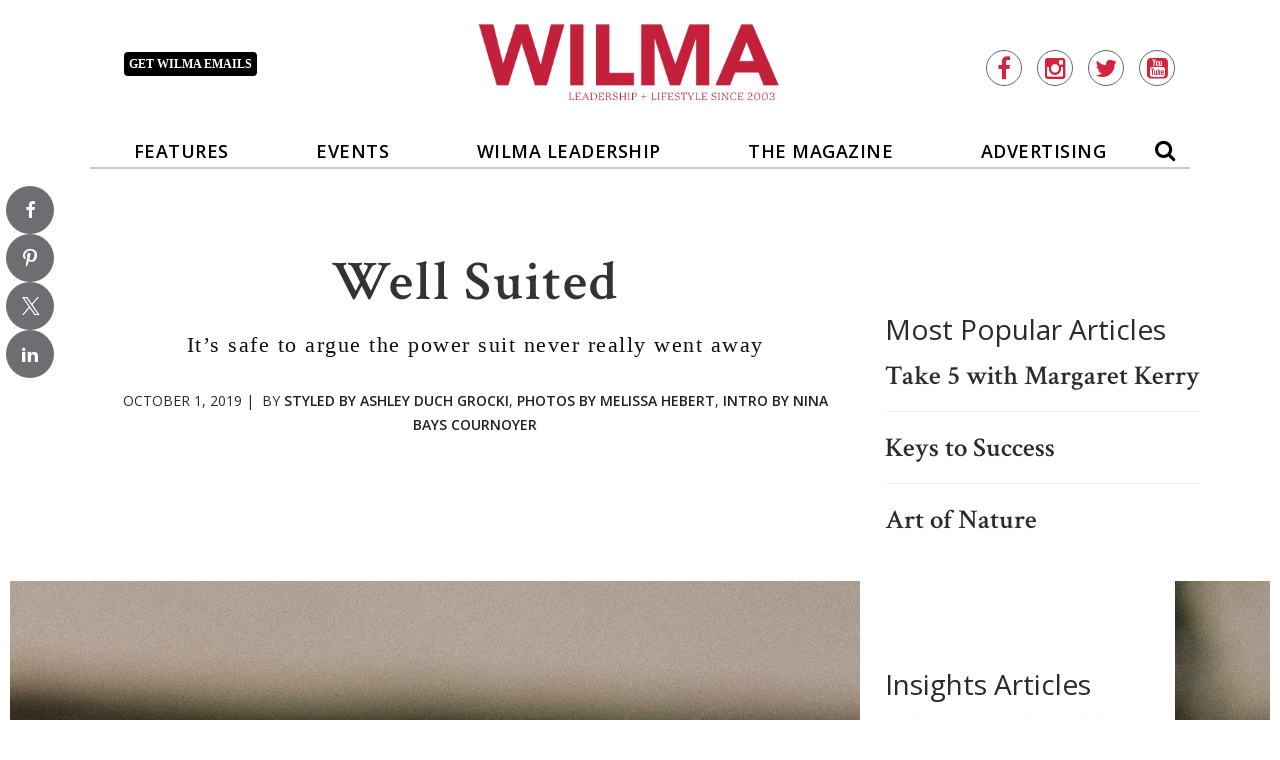

--- FILE ---
content_type: text/html; charset=UTF-8
request_url: https://www.wilmamag.com/well-suited/
body_size: 31853
content:
<!doctype html>

<!--[if lt IE 7]><html lang="en-US" class="no-js lt-ie9 lt-ie8 lt-ie7"><![endif]-->
<!--[if (IE 7)&!(IEMobile)]><html lang="en-US" class="no-js lt-ie9 lt-ie8"><![endif]-->
<!--[if (IE 8)&!(IEMobile)]><html lang="en-US" class="no-js lt-ie9"><![endif]-->
<!--[if gt IE 8]><!--> <html lang="en-US" class="no-js"><!--<![endif]-->

	<head>
		<meta charset="utf-8">

				<meta http-equiv="X-UA-Compatible" content="IE=edge">

		<title>Well Suited - WILMA magazine</title>

				<meta name="HandheldFriendly" content="True">
		<meta name="MobileOptimized" content="320">
		<meta name="viewport" content="width=device-width, initial-scale=1"/>

				<link rel="icon" href="https://wpcdn.us-east-1.vip.tn-cloud.net/www.wilmamag.com/content/uploads/2019/05/wilma-favicon.png">
		<link rel="apple-touch-icon" href="">
		<!--[if IE]>
			<link rel="shortcut icon" href="https://wpcdn.us-east-1.vip.tn-cloud.net/www.wilmamag.com/content/uploads/2019/05/wilma-favicon.png/favicon.ico">
		<![endif]-->

		<meta name="msapplication-TileColor" content="#f01d4f">
		<meta name="msapplication-TileImage" content="https://wpcdn.us-east-1.vip.tn-cloud.net/www.wilmamag.com/content/themes/gtxcel/library/images/win8-tile-icon.png">
		<meta name="theme-color" content="#121212">

		<link href="//maxcdn.bootstrapcdn.com/font-awesome/4.7.0/css/font-awesome.min.css" rel="stylesheet"> <!-- Font Awesome Glyphicons -->
		<link rel="pingback" href="https://www.wilmamag.com/xmlrpc.php">

		
	<script type="text/javascript">
		if(typeof ad_slots_refresh =='undefined'){
			var ad_slots_refresh = new Array();
		}
		if(typeof gtx_ads_conf =='undefined'){
			var gtx_ads_conf = {};
			gtx_ads_conf.targetMap = {};
			gtx_ads_conf.ads = [];
			gtx_ads_conf.lazy = [];
			gtx_ads_conf.templates = {};
		}
		if(typeof googletag =='undefined'){
			var googletag = googletag || {};
			googletag.cmd = googletag.cmd || [];
		}
		gtx_ads_conf.fulltarget = "post-template-default single single-post postid-13105 single-format-standard postname-well-suited term-category-homepage-features term-category-style term-category-style-issue-page wpb-js-composer js-comp-ver-6.10.0 vc_responsive";
		gtx_ads_conf.targetMap.url = "/well-suited/";
		gtx_ads_conf.targetMap.post = "13105";
		gtx_ads_conf.targetMap.category = ["homepage-features","style","style-issue-page"];
		gtx_ads_conf.templates = {
			parallax: 'https://wpcdn.us-east-1.vip.tn-cloud.net/www.wilmamag.com/content/plugins/gtx-ad-manager/templates/parallax.js',
			reveal: 'https://wpcdn.us-east-1.vip.tn-cloud.net/www.wilmamag.com/content/plugins/gtx-ad-manager/templates/reveal.js',
            roller: 'https://wpcdn.us-east-1.vip.tn-cloud.net/www.wilmamag.com/content/plugins/gtx-ad-manager/templates/roller.js'
		};
	</script>
	<script>(function(d, s, id){
				 var js, fjs = d.getElementsByTagName(s)[0];
				 if (d.getElementById(id)) {return;}
				 js = d.createElement(s); js.id = id;
				 js.src = "//connect.facebook.net/en_US/sdk.js#xfbml=1&version=v2.6";
				 fjs.parentNode.insertBefore(js, fjs);
			   }(document, 'script', 'facebook-jssdk'));</script><meta name='robots' content='index, follow, max-image-preview:large, max-snippet:-1, max-video-preview:-1' />
<script>
		window.dataLayer = [{"townnews.product.software":"RAYOS","townnews.product.version":"1.21.2","rayos.customer.ua":"UA-28889263-18","rayos.post.id":13105,"rayos.post.type":"post","rayos.post.title":"Well Suited","rayos.post.author_name":["Styled by Ashley Duch Grocki","Photos by Melissa Hebert","Intro by Nina Bays Cournoyer"],"rayos.post.primary_category":"Style","rayos.post.all_categories":["Homepage Features","Style","Style - Issue Page"],"rayos.issues.magazine_name":"Wilma","rayos.issues.issue_name":"October 2019","rayos.gallery.included":"No","rayos.video.included":"No","rayos.elections.widget_included":"No"}];
	</script><!-- Google Tag Manager -->
		<script>(function(w,d,s,l,i){w[l]=w[l]||[];w[l].push({'gtm.start':
		new Date().getTime(),event:'gtm.js'});var f=d.getElementsByTagName(s)[0],
		j=d.createElement(s),dl=l!='dataLayer'?'&l='+l:'';j.async=true;j.src=
		'https://www.googletagmanager.com/gtm.js?id='+i+dl;f.parentNode.insertBefore(j,f);
		})(window,document,'script','dataLayer','GTM-PDQV3N');</script>
		<!-- End Google Tag Manager -->
		
	<!-- This site is optimized with the Yoast SEO plugin v21.4 - https://yoast.com/wordpress/plugins/seo/ -->
	<meta name="description" content="It’s safe to argue the power suit never really went away. This season’s suits are no-holds barred." />
	<link rel="canonical" href="https://www.wilmamag.com/well-suited/" />
	<meta property="og:locale" content="en_US" />
	<meta property="og:type" content="article" />
	<meta property="og:title" content="Well Suited - WILMA magazine" />
	<meta property="og:description" content="It’s safe to argue the power suit never really went away. This season’s suits are no-holds barred." />
	<meta property="og:url" content="https://www.wilmamag.com/well-suited/" />
	<meta property="og:site_name" content="WILMA magazine" />
	<meta property="article:published_time" content="2019-10-01T13:00:05+00:00" />
	<meta property="article:modified_time" content="2019-10-22T16:18:05+00:00" />
	<meta property="og:image" content="https://wpcdn.us-east-1.vip.tn-cloud.net/www.wilmamag.com/content/uploads/2019/09/WILMA_1019_STYLE-img5-1024x683.jpg" />
	<meta property="og:image:width" content="1024" />
	<meta property="og:image:height" content="683" />
	<meta property="og:image:type" content="image/jpeg" />
	<meta name="author" content="Styled by Ashley Duch Grocki" />
	<meta name="twitter:card" content="summary_large_image" />
	<meta name="twitter:label1" content="Written by" />
	<meta name="twitter:data1" content="Styled by Ashley Duch Grocki" />
	<meta name="twitter:label2" content="Est. reading time" />
	<meta name="twitter:data2" content="1 minute" />
	<script type="application/ld+json" class="yoast-schema-graph">{"@context":"https://schema.org","@graph":[{"@type":"WebPage","@id":"https://www.wilmamag.com/well-suited/","url":"https://www.wilmamag.com/well-suited/","name":"Well Suited - WILMA magazine","isPartOf":{"@id":"https://www.wilmamag.com/#website"},"primaryImageOfPage":{"@id":"https://www.wilmamag.com/well-suited/#primaryimage"},"image":{"@id":"https://www.wilmamag.com/well-suited/#primaryimage"},"thumbnailUrl":"https://wpcdn.us-east-1.vip.tn-cloud.net/www.wilmamag.com/content/uploads/2019/09/WILMA_1019_STYLE-img5.jpg","datePublished":"2019-10-01T13:00:05+00:00","dateModified":"2019-10-22T16:18:05+00:00","author":{"@id":"https://www.wilmamag.com/#/schema/person/2331d0b3a653f7ae0d33f4f624f56abd"},"description":"It’s safe to argue the power suit never really went away. This season’s suits are no-holds barred.","inLanguage":"en-US","potentialAction":[{"@type":"ReadAction","target":["https://www.wilmamag.com/well-suited/"]}]},{"@type":"ImageObject","inLanguage":"en-US","@id":"https://www.wilmamag.com/well-suited/#primaryimage","url":"https://wpcdn.us-east-1.vip.tn-cloud.net/www.wilmamag.com/content/uploads/2019/09/WILMA_1019_STYLE-img5.jpg","contentUrl":"https://wpcdn.us-east-1.vip.tn-cloud.net/www.wilmamag.com/content/uploads/2019/09/WILMA_1019_STYLE-img5.jpg","width":3000,"height":2001},{"@type":"WebSite","@id":"https://www.wilmamag.com/#website","url":"https://www.wilmamag.com/","name":"WILMA magazine","description":"Leadership + Lifestyle Since 2003","potentialAction":[{"@type":"SearchAction","target":{"@type":"EntryPoint","urlTemplate":"https://www.wilmamag.com/?s={search_term_string}"},"query-input":"required name=search_term_string"}],"inLanguage":"en-US"},{"@type":"Person","@id":"https://www.wilmamag.com/#/schema/person/2331d0b3a653f7ae0d33f4f624f56abd","name":"Styled by Ashley Duch Grocki","image":{"@type":"ImageObject","inLanguage":"en-US","@id":"https://www.wilmamag.com/#/schema/person/image/","url":"https://secure.gravatar.com/avatar/3818e983e6cf97e8955d6799a87a2f25?s=96&d=mm&r=g","contentUrl":"https://secure.gravatar.com/avatar/3818e983e6cf97e8955d6799a87a2f25?s=96&d=mm&r=g","caption":"Styled by Ashley Duch Grocki"},"url":"https://www.wilmamag.com/author/ashley-duch-grocki/"}]}</script>
	<!-- / Yoast SEO plugin. -->


<link rel='dns-prefetch' href='//wpcdn.us-east-1.vip.tn-cloud.net' />
<link rel='dns-prefetch' href='//cdn.broadstreetads.com' />
<link rel='dns-prefetch' href='//maps.googleapis.com' />
<link rel='dns-prefetch' href='//ws.sharethis.com' />
<link rel='dns-prefetch' href='//www.google.com' />
<link rel='dns-prefetch' href='//fonts.googleapis.com' />
<link rel='dns-prefetch' href='//maxcdn.bootstrapcdn.com' />
<link rel="alternate" type="application/rss+xml" title="WILMA magazine &raquo; Feed" href="https://www.wilmamag.com/feed/" />
<script type="text/javascript">
/* <![CDATA[ */
window._wpemojiSettings = {"baseUrl":"https:\/\/s.w.org\/images\/core\/emoji\/14.0.0\/72x72\/","ext":".png","svgUrl":"https:\/\/s.w.org\/images\/core\/emoji\/14.0.0\/svg\/","svgExt":".svg","source":{"concatemoji":"https:\/\/www.wilmamag.com\/wp-includes\/js\/wp-emoji-release.min.js"}};
/*! This file is auto-generated */
!function(i,n){var o,s,e;function c(e){try{var t={supportTests:e,timestamp:(new Date).valueOf()};sessionStorage.setItem(o,JSON.stringify(t))}catch(e){}}function p(e,t,n){e.clearRect(0,0,e.canvas.width,e.canvas.height),e.fillText(t,0,0);var t=new Uint32Array(e.getImageData(0,0,e.canvas.width,e.canvas.height).data),r=(e.clearRect(0,0,e.canvas.width,e.canvas.height),e.fillText(n,0,0),new Uint32Array(e.getImageData(0,0,e.canvas.width,e.canvas.height).data));return t.every(function(e,t){return e===r[t]})}function u(e,t,n){switch(t){case"flag":return n(e,"\ud83c\udff3\ufe0f\u200d\u26a7\ufe0f","\ud83c\udff3\ufe0f\u200b\u26a7\ufe0f")?!1:!n(e,"\ud83c\uddfa\ud83c\uddf3","\ud83c\uddfa\u200b\ud83c\uddf3")&&!n(e,"\ud83c\udff4\udb40\udc67\udb40\udc62\udb40\udc65\udb40\udc6e\udb40\udc67\udb40\udc7f","\ud83c\udff4\u200b\udb40\udc67\u200b\udb40\udc62\u200b\udb40\udc65\u200b\udb40\udc6e\u200b\udb40\udc67\u200b\udb40\udc7f");case"emoji":return!n(e,"\ud83e\udef1\ud83c\udffb\u200d\ud83e\udef2\ud83c\udfff","\ud83e\udef1\ud83c\udffb\u200b\ud83e\udef2\ud83c\udfff")}return!1}function f(e,t,n){var r="undefined"!=typeof WorkerGlobalScope&&self instanceof WorkerGlobalScope?new OffscreenCanvas(300,150):i.createElement("canvas"),a=r.getContext("2d",{willReadFrequently:!0}),o=(a.textBaseline="top",a.font="600 32px Arial",{});return e.forEach(function(e){o[e]=t(a,e,n)}),o}function t(e){var t=i.createElement("script");t.src=e,t.defer=!0,i.head.appendChild(t)}"undefined"!=typeof Promise&&(o="wpEmojiSettingsSupports",s=["flag","emoji"],n.supports={everything:!0,everythingExceptFlag:!0},e=new Promise(function(e){i.addEventListener("DOMContentLoaded",e,{once:!0})}),new Promise(function(t){var n=function(){try{var e=JSON.parse(sessionStorage.getItem(o));if("object"==typeof e&&"number"==typeof e.timestamp&&(new Date).valueOf()<e.timestamp+604800&&"object"==typeof e.supportTests)return e.supportTests}catch(e){}return null}();if(!n){if("undefined"!=typeof Worker&&"undefined"!=typeof OffscreenCanvas&&"undefined"!=typeof URL&&URL.createObjectURL&&"undefined"!=typeof Blob)try{var e="postMessage("+f.toString()+"("+[JSON.stringify(s),u.toString(),p.toString()].join(",")+"));",r=new Blob([e],{type:"text/javascript"}),a=new Worker(URL.createObjectURL(r),{name:"wpTestEmojiSupports"});return void(a.onmessage=function(e){c(n=e.data),a.terminate(),t(n)})}catch(e){}c(n=f(s,u,p))}t(n)}).then(function(e){for(var t in e)n.supports[t]=e[t],n.supports.everything=n.supports.everything&&n.supports[t],"flag"!==t&&(n.supports.everythingExceptFlag=n.supports.everythingExceptFlag&&n.supports[t]);n.supports.everythingExceptFlag=n.supports.everythingExceptFlag&&!n.supports.flag,n.DOMReady=!1,n.readyCallback=function(){n.DOMReady=!0}}).then(function(){return e}).then(function(){var e;n.supports.everything||(n.readyCallback(),(e=n.source||{}).concatemoji?t(e.concatemoji):e.wpemoji&&e.twemoji&&(t(e.twemoji),t(e.wpemoji)))}))}((window,document),window._wpemojiSettings);
/* ]]> */
</script>
<link rel='stylesheet' id='bootstrap-css-css' href='https://wpcdn.us-east-1.vip.tn-cloud.net/www.wilmamag.com/content/themes/gtxcel/library/css/bootstrap/bootstrap.css' type='text/css' media='all' />
<link rel='stylesheet' id='bones-stylesheet-css' href='https://wpcdn.us-east-1.vip.tn-cloud.net/www.wilmamag.com/content/themes/gtxcel/library/css/style.css?ver=1765321969' type='text/css' media='all' />
<!--[if lt IE 9]>
<link rel='stylesheet' id='bones-ie-only-css' href='https://wpcdn.us-east-1.vip.tn-cloud.net/www.wilmamag.com/content/themes/gtxcel/library/css/ie.css' type='text/css' media='all' />
<![endif]-->
<link rel='stylesheet' id='list-grid-css' href='https://wpcdn.us-east-1.vip.tn-cloud.net/www.wilmamag.com/content/themes/gtxcel/library/css/grid.css?ver=1.11.0' type='text/css' media='all' />
<style id='wp-emoji-styles-inline-css' type='text/css'>

	img.wp-smiley, img.emoji {
		display: inline !important;
		border: none !important;
		box-shadow: none !important;
		height: 1em !important;
		width: 1em !important;
		margin: 0 0.07em !important;
		vertical-align: -0.1em !important;
		background: none !important;
		padding: 0 !important;
	}
</style>
<link rel='stylesheet' id='wp-block-library-css' href='https://www.wilmamag.com/wp-includes/css/dist/block-library/style.min.css' type='text/css' media='all' />
<style id='classic-theme-styles-inline-css' type='text/css'>
/*! This file is auto-generated */
.wp-block-button__link{color:#fff;background-color:#32373c;border-radius:9999px;box-shadow:none;text-decoration:none;padding:calc(.667em + 2px) calc(1.333em + 2px);font-size:1.125em}.wp-block-file__button{background:#32373c;color:#fff;text-decoration:none}
</style>
<style id='global-styles-inline-css' type='text/css'>
body{--wp--preset--color--black: #000000;--wp--preset--color--cyan-bluish-gray: #abb8c3;--wp--preset--color--white: #ffffff;--wp--preset--color--pale-pink: #f78da7;--wp--preset--color--vivid-red: #cf2e2e;--wp--preset--color--luminous-vivid-orange: #ff6900;--wp--preset--color--luminous-vivid-amber: #fcb900;--wp--preset--color--light-green-cyan: #7bdcb5;--wp--preset--color--vivid-green-cyan: #00d084;--wp--preset--color--pale-cyan-blue: #8ed1fc;--wp--preset--color--vivid-cyan-blue: #0693e3;--wp--preset--color--vivid-purple: #9b51e0;--wp--preset--gradient--vivid-cyan-blue-to-vivid-purple: linear-gradient(135deg,rgba(6,147,227,1) 0%,rgb(155,81,224) 100%);--wp--preset--gradient--light-green-cyan-to-vivid-green-cyan: linear-gradient(135deg,rgb(122,220,180) 0%,rgb(0,208,130) 100%);--wp--preset--gradient--luminous-vivid-amber-to-luminous-vivid-orange: linear-gradient(135deg,rgba(252,185,0,1) 0%,rgba(255,105,0,1) 100%);--wp--preset--gradient--luminous-vivid-orange-to-vivid-red: linear-gradient(135deg,rgba(255,105,0,1) 0%,rgb(207,46,46) 100%);--wp--preset--gradient--very-light-gray-to-cyan-bluish-gray: linear-gradient(135deg,rgb(238,238,238) 0%,rgb(169,184,195) 100%);--wp--preset--gradient--cool-to-warm-spectrum: linear-gradient(135deg,rgb(74,234,220) 0%,rgb(151,120,209) 20%,rgb(207,42,186) 40%,rgb(238,44,130) 60%,rgb(251,105,98) 80%,rgb(254,248,76) 100%);--wp--preset--gradient--blush-light-purple: linear-gradient(135deg,rgb(255,206,236) 0%,rgb(152,150,240) 100%);--wp--preset--gradient--blush-bordeaux: linear-gradient(135deg,rgb(254,205,165) 0%,rgb(254,45,45) 50%,rgb(107,0,62) 100%);--wp--preset--gradient--luminous-dusk: linear-gradient(135deg,rgb(255,203,112) 0%,rgb(199,81,192) 50%,rgb(65,88,208) 100%);--wp--preset--gradient--pale-ocean: linear-gradient(135deg,rgb(255,245,203) 0%,rgb(182,227,212) 50%,rgb(51,167,181) 100%);--wp--preset--gradient--electric-grass: linear-gradient(135deg,rgb(202,248,128) 0%,rgb(113,206,126) 100%);--wp--preset--gradient--midnight: linear-gradient(135deg,rgb(2,3,129) 0%,rgb(40,116,252) 100%);--wp--preset--font-size--small: 13px;--wp--preset--font-size--medium: 20px;--wp--preset--font-size--large: 36px;--wp--preset--font-size--x-large: 42px;--wp--preset--spacing--20: 0.44rem;--wp--preset--spacing--30: 0.67rem;--wp--preset--spacing--40: 1rem;--wp--preset--spacing--50: 1.5rem;--wp--preset--spacing--60: 2.25rem;--wp--preset--spacing--70: 3.38rem;--wp--preset--spacing--80: 5.06rem;--wp--preset--shadow--natural: 6px 6px 9px rgba(0, 0, 0, 0.2);--wp--preset--shadow--deep: 12px 12px 50px rgba(0, 0, 0, 0.4);--wp--preset--shadow--sharp: 6px 6px 0px rgba(0, 0, 0, 0.2);--wp--preset--shadow--outlined: 6px 6px 0px -3px rgba(255, 255, 255, 1), 6px 6px rgba(0, 0, 0, 1);--wp--preset--shadow--crisp: 6px 6px 0px rgba(0, 0, 0, 1);}:where(.is-layout-flex){gap: 0.5em;}:where(.is-layout-grid){gap: 0.5em;}body .is-layout-flow > .alignleft{float: left;margin-inline-start: 0;margin-inline-end: 2em;}body .is-layout-flow > .alignright{float: right;margin-inline-start: 2em;margin-inline-end: 0;}body .is-layout-flow > .aligncenter{margin-left: auto !important;margin-right: auto !important;}body .is-layout-constrained > .alignleft{float: left;margin-inline-start: 0;margin-inline-end: 2em;}body .is-layout-constrained > .alignright{float: right;margin-inline-start: 2em;margin-inline-end: 0;}body .is-layout-constrained > .aligncenter{margin-left: auto !important;margin-right: auto !important;}body .is-layout-constrained > :where(:not(.alignleft):not(.alignright):not(.alignfull)){max-width: var(--wp--style--global--content-size);margin-left: auto !important;margin-right: auto !important;}body .is-layout-constrained > .alignwide{max-width: var(--wp--style--global--wide-size);}body .is-layout-flex{display: flex;}body .is-layout-flex{flex-wrap: wrap;align-items: center;}body .is-layout-flex > *{margin: 0;}body .is-layout-grid{display: grid;}body .is-layout-grid > *{margin: 0;}:where(.wp-block-columns.is-layout-flex){gap: 2em;}:where(.wp-block-columns.is-layout-grid){gap: 2em;}:where(.wp-block-post-template.is-layout-flex){gap: 1.25em;}:where(.wp-block-post-template.is-layout-grid){gap: 1.25em;}.has-black-color{color: var(--wp--preset--color--black) !important;}.has-cyan-bluish-gray-color{color: var(--wp--preset--color--cyan-bluish-gray) !important;}.has-white-color{color: var(--wp--preset--color--white) !important;}.has-pale-pink-color{color: var(--wp--preset--color--pale-pink) !important;}.has-vivid-red-color{color: var(--wp--preset--color--vivid-red) !important;}.has-luminous-vivid-orange-color{color: var(--wp--preset--color--luminous-vivid-orange) !important;}.has-luminous-vivid-amber-color{color: var(--wp--preset--color--luminous-vivid-amber) !important;}.has-light-green-cyan-color{color: var(--wp--preset--color--light-green-cyan) !important;}.has-vivid-green-cyan-color{color: var(--wp--preset--color--vivid-green-cyan) !important;}.has-pale-cyan-blue-color{color: var(--wp--preset--color--pale-cyan-blue) !important;}.has-vivid-cyan-blue-color{color: var(--wp--preset--color--vivid-cyan-blue) !important;}.has-vivid-purple-color{color: var(--wp--preset--color--vivid-purple) !important;}.has-black-background-color{background-color: var(--wp--preset--color--black) !important;}.has-cyan-bluish-gray-background-color{background-color: var(--wp--preset--color--cyan-bluish-gray) !important;}.has-white-background-color{background-color: var(--wp--preset--color--white) !important;}.has-pale-pink-background-color{background-color: var(--wp--preset--color--pale-pink) !important;}.has-vivid-red-background-color{background-color: var(--wp--preset--color--vivid-red) !important;}.has-luminous-vivid-orange-background-color{background-color: var(--wp--preset--color--luminous-vivid-orange) !important;}.has-luminous-vivid-amber-background-color{background-color: var(--wp--preset--color--luminous-vivid-amber) !important;}.has-light-green-cyan-background-color{background-color: var(--wp--preset--color--light-green-cyan) !important;}.has-vivid-green-cyan-background-color{background-color: var(--wp--preset--color--vivid-green-cyan) !important;}.has-pale-cyan-blue-background-color{background-color: var(--wp--preset--color--pale-cyan-blue) !important;}.has-vivid-cyan-blue-background-color{background-color: var(--wp--preset--color--vivid-cyan-blue) !important;}.has-vivid-purple-background-color{background-color: var(--wp--preset--color--vivid-purple) !important;}.has-black-border-color{border-color: var(--wp--preset--color--black) !important;}.has-cyan-bluish-gray-border-color{border-color: var(--wp--preset--color--cyan-bluish-gray) !important;}.has-white-border-color{border-color: var(--wp--preset--color--white) !important;}.has-pale-pink-border-color{border-color: var(--wp--preset--color--pale-pink) !important;}.has-vivid-red-border-color{border-color: var(--wp--preset--color--vivid-red) !important;}.has-luminous-vivid-orange-border-color{border-color: var(--wp--preset--color--luminous-vivid-orange) !important;}.has-luminous-vivid-amber-border-color{border-color: var(--wp--preset--color--luminous-vivid-amber) !important;}.has-light-green-cyan-border-color{border-color: var(--wp--preset--color--light-green-cyan) !important;}.has-vivid-green-cyan-border-color{border-color: var(--wp--preset--color--vivid-green-cyan) !important;}.has-pale-cyan-blue-border-color{border-color: var(--wp--preset--color--pale-cyan-blue) !important;}.has-vivid-cyan-blue-border-color{border-color: var(--wp--preset--color--vivid-cyan-blue) !important;}.has-vivid-purple-border-color{border-color: var(--wp--preset--color--vivid-purple) !important;}.has-vivid-cyan-blue-to-vivid-purple-gradient-background{background: var(--wp--preset--gradient--vivid-cyan-blue-to-vivid-purple) !important;}.has-light-green-cyan-to-vivid-green-cyan-gradient-background{background: var(--wp--preset--gradient--light-green-cyan-to-vivid-green-cyan) !important;}.has-luminous-vivid-amber-to-luminous-vivid-orange-gradient-background{background: var(--wp--preset--gradient--luminous-vivid-amber-to-luminous-vivid-orange) !important;}.has-luminous-vivid-orange-to-vivid-red-gradient-background{background: var(--wp--preset--gradient--luminous-vivid-orange-to-vivid-red) !important;}.has-very-light-gray-to-cyan-bluish-gray-gradient-background{background: var(--wp--preset--gradient--very-light-gray-to-cyan-bluish-gray) !important;}.has-cool-to-warm-spectrum-gradient-background{background: var(--wp--preset--gradient--cool-to-warm-spectrum) !important;}.has-blush-light-purple-gradient-background{background: var(--wp--preset--gradient--blush-light-purple) !important;}.has-blush-bordeaux-gradient-background{background: var(--wp--preset--gradient--blush-bordeaux) !important;}.has-luminous-dusk-gradient-background{background: var(--wp--preset--gradient--luminous-dusk) !important;}.has-pale-ocean-gradient-background{background: var(--wp--preset--gradient--pale-ocean) !important;}.has-electric-grass-gradient-background{background: var(--wp--preset--gradient--electric-grass) !important;}.has-midnight-gradient-background{background: var(--wp--preset--gradient--midnight) !important;}.has-small-font-size{font-size: var(--wp--preset--font-size--small) !important;}.has-medium-font-size{font-size: var(--wp--preset--font-size--medium) !important;}.has-large-font-size{font-size: var(--wp--preset--font-size--large) !important;}.has-x-large-font-size{font-size: var(--wp--preset--font-size--x-large) !important;}
.wp-block-navigation a:where(:not(.wp-element-button)){color: inherit;}
:where(.wp-block-post-template.is-layout-flex){gap: 1.25em;}:where(.wp-block-post-template.is-layout-grid){gap: 1.25em;}
:where(.wp-block-columns.is-layout-flex){gap: 2em;}:where(.wp-block-columns.is-layout-grid){gap: 2em;}
.wp-block-pullquote{font-size: 1.5em;line-height: 1.6;}
</style>
<link rel='stylesheet' id='gt-posts-slider-style-css' href='https://wpcdn.us-east-1.vip.tn-cloud.net/www.wilmamag.com/content/mu-plugins/gtxcel-plugin/vc_posts_slider/posts-slider.css?ver=1570550597' type='text/css' media='all' />
<link rel='stylesheet' id='flexslider-css' href='https://wpcdn.us-east-1.vip.tn-cloud.net/www.wilmamag.com/content/mu-plugins/js_composer/assets/lib/flexslider/flexslider.min.css?ver=6.10.0' type='text/css' media='all' />
<link rel='stylesheet' id='gt-flexslider-style-css' href='https://wpcdn.us-east-1.vip.tn-cloud.net/www.wilmamag.com/content/mu-plugins/gtxcel-plugin/vc_gallery/gt-flexslider.css?ver=1648237149' type='text/css' media='all' />
<link rel='stylesheet' id='prettyphoto-css' href='https://wpcdn.us-east-1.vip.tn-cloud.net/www.wilmamag.com/content/mu-plugins/js_composer/assets/lib/prettyphoto/css/prettyPhoto.min.css?ver=6.10.0' type='text/css' media='all' />
<link rel='stylesheet' id='rayos_alm_list_templates_style-css' href='https://wpcdn.us-east-1.vip.tn-cloud.net/www.wilmamag.com/content/mu-plugins/gtxcel-plugin/functionalities//css/rayos_alm_list_templates.css?ver=1667523778' type='text/css' media='all' />
<link rel='stylesheet' id='googlefonts-css' href='https://fonts.googleapis.com/css?family=Crimson+Text:400,600|Roboto:400,500,900|Open+Sans:400,600|Roboto+Condensed:400,700&subset=latin' type='text/css' media='all' />
<link rel='stylesheet' id='geobase-style-css' href='https://wpcdn.us-east-1.vip.tn-cloud.net/www.wilmamag.com/content/plugins/geobase/geobase.css?ver=1679517292' type='text/css' media='all' />
<style id='geobase-style-inline-css' type='text/css'>

	article.geobase-post .geobase-content-wrapper {
		width: 100%;
		float: none;
	}
	article.geobase-post .thumb-wrap {
		width: 30%;
		float: Left;
		margin-right: 2%;	}
	
</style>
<link rel='stylesheet' id='geobase-prettyphoto-style-css' href='https://wpcdn.us-east-1.vip.tn-cloud.net/www.wilmamag.com/content/plugins/geobase/prettyphoto/css/prettyPhoto.css' type='text/css' media='all' />
<link rel='stylesheet' id='geobasemap-style-css' href='https://wpcdn.us-east-1.vip.tn-cloud.net/www.wilmamag.com/content/plugins/geobase/vc_geobasemap/vc_geobasemap.css?ver=1570550597' type='text/css' media='all' />
<link rel='stylesheet' id='directory-select2-css' href='https://wpcdn.us-east-1.vip.tn-cloud.net/www.wilmamag.com/content/plugins/geobase/vc_directory_filter/assets/select2/css/select2.css?ver=3.5.2' type='text/css' media='all' />
<link rel='stylesheet' id='wpfc-css' href='https://wpcdn.us-east-1.vip.tn-cloud.net/www.wilmamag.com/content/plugins/gs-facebook-comments/public/css/wpfc-public.css?ver=1.7.2' type='text/css' media='all' />
<link rel='stylesheet' id='custom-template-style-css' href='https://wpcdn.us-east-1.vip.tn-cloud.net/www.wilmamag.com/content/plugins/gt-custom-templates/custom-templates.css' type='text/css' media='all' />
<link rel='stylesheet' id='ad-manager-style-css' href='https://wpcdn.us-east-1.vip.tn-cloud.net/www.wilmamag.com/content/plugins/gtx-ad-manager/ad-manager.css?ver=1728932431' type='text/css' media='all' />
<link rel='stylesheet' id='bylines-style-css' href='https://wpcdn.us-east-1.vip.tn-cloud.net/www.wilmamag.com/content/plugins/gtx-author-bios/css/bylines.css?ver=1570550597' type='text/css' media='all' />
<link rel='stylesheet' id='expand-search-css' href='https://wpcdn.us-east-1.vip.tn-cloud.net/www.wilmamag.com/content/plugins/gtx-expand-search/expand-search.css?ver=1570550597' type='text/css' media='all' />
<link rel='stylesheet' id='gtxcelfimagescss-css' href='https://wpcdn.us-east-1.vip.tn-cloud.net/www.wilmamag.com/content/plugins/gtx-fimages/css/all.css?ver=1570550597' type='text/css' media='all' />
<link rel='stylesheet' id='lightbox-style-css' href='https://wpcdn.us-east-1.vip.tn-cloud.net/www.wilmamag.com/content/plugins/gtx-gallery/css/gtx-lightbox.css?ver=2018.3.20' type='text/css' media='all' />
<link rel='stylesheet' id='gtx-issues-style-css' href='https://wpcdn.us-east-1.vip.tn-cloud.net/www.wilmamag.com/content/plugins/gtx-issue-management/assets/gtx-issues.css?ver=2019.02.28' type='text/css' media='all' />
<link rel='stylesheet' id='gtx-oembed-style-css' href='https://wpcdn.us-east-1.vip.tn-cloud.net/www.wilmamag.com/content/plugins/gtx-oembed-extension/gtx-oembed.css?ver=1570550597' type='text/css' media='all' />
<link rel='stylesheet' id='simple-share-buttons-adder-font-awesome-css' href='//maxcdn.bootstrapcdn.com/font-awesome/4.3.0/css/font-awesome.min.css' type='text/css' media='all' />
<link rel='stylesheet' id='author-bios-style-css' href='https://wpcdn.us-east-1.vip.tn-cloud.net/www.wilmamag.com/content/plugins/gtx-author-bios/css/author-bios.css' type='text/css' media='all' />
<link rel='stylesheet' id='parent-style-css' href='https://wpcdn.us-east-1.vip.tn-cloud.net/www.wilmamag.com/content/themes/gtxcel/style.css?ver=1664375579' type='text/css' media='all' />
<link rel='stylesheet' id='child-style-css' href='https://wpcdn.us-east-1.vip.tn-cloud.net/www.wilmamag.com/content/themes/wilmaontheweb/style.css' type='text/css' media='all' />
<link rel='stylesheet' id='gtx-wilmaontheweb-css' href='https://www.wilmamag.com/style/fc2b864e9de371fa7f35ec74a912ab76/wilmaontheweb/' type='text/css' media='all' />
<link rel='stylesheet' id='gtx-custom_css_post-css' href='https://www.wilmamag.com/style/bc30b7aba6588f6c87b34e2805f837d1/custom_css_post/' type='text/css' media='all' />
<link rel='stylesheet' id='acf-repeater-style-css' href='https://wpcdn.us-east-1.vip.tn-cloud.net/www.wilmamag.com/content/themes/gtxcel/includes/acf_repeater_shortcode/acf_repeater_shortcode.css' type='text/css' media='all' />
<link rel='stylesheet' id='rayos-ssba-twitter-x-logo-css' href='https://wpcdn.us-east-1.vip.tn-cloud.net/www.wilmamag.com/content/themes/gtxcel/includes/ssba-twitter-update/x-logo-styles.css?ver=1702673046' type='text/css' media='all' />
<link rel='stylesheet' id='dashicons-css' href='https://www.wilmamag.com/wp-includes/css/dashicons.min.css' type='text/css' media='all' />
<link rel='stylesheet' id='acf-global-css' href='https://wpcdn.us-east-1.vip.tn-cloud.net/www.wilmamag.com/content/mu-plugins/advanced-custom-fields-pro/assets/build/css/acf-global.css?ver=6.0.3' type='text/css' media='all' />
<link rel='stylesheet' id='acf-input-css' href='https://wpcdn.us-east-1.vip.tn-cloud.net/www.wilmamag.com/content/mu-plugins/advanced-custom-fields-pro/assets/build/css/acf-input.css?ver=6.0.3' type='text/css' media='all' />
<link rel='stylesheet' id='acf-pro-input-css' href='https://wpcdn.us-east-1.vip.tn-cloud.net/www.wilmamag.com/content/mu-plugins/advanced-custom-fields-pro/assets/build/css/pro/acf-pro-input.css?ver=6.0.3' type='text/css' media='all' />
<link rel='stylesheet' id='acf-datepicker-css' href='https://wpcdn.us-east-1.vip.tn-cloud.net/www.wilmamag.com/content/mu-plugins/advanced-custom-fields-pro/assets/inc/datepicker/jquery-ui.min.css?ver=1.11.4' type='text/css' media='all' />
<link rel='stylesheet' id='acf-timepicker-css' href='https://wpcdn.us-east-1.vip.tn-cloud.net/www.wilmamag.com/content/mu-plugins/advanced-custom-fields-pro/assets/inc/timepicker/jquery-ui-timepicker-addon.min.css?ver=1.6.1' type='text/css' media='all' />
<link rel='stylesheet' id='wp-color-picker-css' href='https://www.wilmamag.com/wp-admin/css/color-picker.min.css' type='text/css' media='all' />
<link rel='stylesheet' id='dgwt-jg-style-css' href='https://wpcdn.us-east-1.vip.tn-cloud.net/www.wilmamag.com/content/plugins/gtx-gallery/justified-gallery/assets/css/style.min.css?ver=1.2.2' type='text/css' media='all' />
<link rel='stylesheet' id='dgwt-jg-photoswipe-css' href='https://wpcdn.us-east-1.vip.tn-cloud.net/www.wilmamag.com/content/plugins/gtx-gallery/justified-gallery/includes/Lightbox/Photoswipe/assets/photoswipe.css?ver=1.2.2' type='text/css' media='all' />
<link rel='stylesheet' id='dgwt-jg-photoswipe-skin-css' href='https://wpcdn.us-east-1.vip.tn-cloud.net/www.wilmamag.com/content/plugins/gtx-gallery/justified-gallery/includes/Lightbox/Photoswipe/assets/default-skin/default-skin.css?ver=1.2.2' type='text/css' media='all' />
<link rel="stylesheet" type="text/css" href="https://wpcdn.us-east-1.vip.tn-cloud.net/www.wilmamag.com/content/plugins/smart-slider-3/Public/SmartSlider3/Application/Frontend/Assets/dist/smartslider.min.css?ver=f0b633e7" media="all">
<style data-related="n2-ss-12">div#n2-ss-12 .n2-ss-slider-1{display:grid;position:relative;}div#n2-ss-12 .n2-ss-slider-2{display:grid;position:relative;overflow:hidden;padding:0px 0px 0px 0px;border:0px solid RGBA(62,62,62,1);border-radius:0px;background-clip:padding-box;background-repeat:repeat;background-position:50% 50%;background-size:cover;background-attachment:scroll;z-index:1;}div#n2-ss-12:not(.n2-ss-loaded) .n2-ss-slider-2{background-image:none !important;}div#n2-ss-12 .n2-ss-slider-3{display:grid;grid-template-areas:'cover';position:relative;overflow:hidden;z-index:10;}div#n2-ss-12 .n2-ss-slider-3 > *{grid-area:cover;}div#n2-ss-12 .n2-ss-slide-backgrounds,div#n2-ss-12 .n2-ss-slider-3 > .n2-ss-divider{position:relative;}div#n2-ss-12 .n2-ss-slide-backgrounds{z-index:10;}div#n2-ss-12 .n2-ss-slide-backgrounds > *{overflow:hidden;}div#n2-ss-12 .n2-ss-slide-background{transform:translateX(-100000px);}div#n2-ss-12 .n2-ss-slider-4{place-self:center;position:relative;width:100%;height:100%;z-index:20;display:grid;grid-template-areas:'slide';}div#n2-ss-12 .n2-ss-slider-4 > *{grid-area:slide;}div#n2-ss-12.n2-ss-full-page--constrain-ratio .n2-ss-slider-4{height:auto;}div#n2-ss-12 .n2-ss-slide{display:grid;place-items:center;grid-auto-columns:100%;position:relative;z-index:20;-webkit-backface-visibility:hidden;transform:translateX(-100000px);}div#n2-ss-12 .n2-ss-slide{perspective:1500px;}div#n2-ss-12 .n2-ss-slide-active{z-index:21;}.n2-ss-background-animation{position:absolute;top:0;left:0;width:100%;height:100%;z-index:3;}div#n2-ss-12 .nextend-arrow{cursor:pointer;overflow:hidden;line-height:0 !important;z-index:18;-webkit-user-select:none;}div#n2-ss-12 .nextend-arrow img{position:relative;display:block;}div#n2-ss-12 .nextend-arrow img.n2-arrow-hover-img{display:none;}div#n2-ss-12 .nextend-arrow:FOCUS img.n2-arrow-hover-img,div#n2-ss-12 .nextend-arrow:HOVER img.n2-arrow-hover-img{display:inline;}div#n2-ss-12 .nextend-arrow:FOCUS img.n2-arrow-normal-img,div#n2-ss-12 .nextend-arrow:HOVER img.n2-arrow-normal-img{display:none;}div#n2-ss-12 .nextend-arrow-animated{overflow:hidden;}div#n2-ss-12 .nextend-arrow-animated > div{position:relative;}div#n2-ss-12 .nextend-arrow-animated .n2-active{position:absolute;}div#n2-ss-12 .nextend-arrow-animated-fade{transition:background 0.3s, opacity 0.4s;}div#n2-ss-12 .nextend-arrow-animated-horizontal > div{transition:all 0.4s;transform:none;}div#n2-ss-12 .nextend-arrow-animated-horizontal .n2-active{top:0;}div#n2-ss-12 .nextend-arrow-previous.nextend-arrow-animated-horizontal .n2-active{left:100%;}div#n2-ss-12 .nextend-arrow-next.nextend-arrow-animated-horizontal .n2-active{right:100%;}div#n2-ss-12 .nextend-arrow-previous.nextend-arrow-animated-horizontal:HOVER > div,div#n2-ss-12 .nextend-arrow-previous.nextend-arrow-animated-horizontal:FOCUS > div{transform:translateX(-100%);}div#n2-ss-12 .nextend-arrow-next.nextend-arrow-animated-horizontal:HOVER > div,div#n2-ss-12 .nextend-arrow-next.nextend-arrow-animated-horizontal:FOCUS > div{transform:translateX(100%);}div#n2-ss-12 .nextend-arrow-animated-vertical > div{transition:all 0.4s;transform:none;}div#n2-ss-12 .nextend-arrow-animated-vertical .n2-active{left:0;}div#n2-ss-12 .nextend-arrow-previous.nextend-arrow-animated-vertical .n2-active{top:100%;}div#n2-ss-12 .nextend-arrow-next.nextend-arrow-animated-vertical .n2-active{bottom:100%;}div#n2-ss-12 .nextend-arrow-previous.nextend-arrow-animated-vertical:HOVER > div,div#n2-ss-12 .nextend-arrow-previous.nextend-arrow-animated-vertical:FOCUS > div{transform:translateY(-100%);}div#n2-ss-12 .nextend-arrow-next.nextend-arrow-animated-vertical:HOVER > div,div#n2-ss-12 .nextend-arrow-next.nextend-arrow-animated-vertical:FOCUS > div{transform:translateY(100%);}div#n2-ss-12 .n2-style-041670f7df29ffb4048fc6d85d61d1ee-heading{background: RGBA(0,0,0,0.67);opacity:1;padding:2px 2px 2px 2px ;box-shadow: none;border: 0px solid RGBA(0,0,0,1);border-radius:3px;}div#n2-ss-12 .n2-style-041670f7df29ffb4048fc6d85d61d1ee-heading:Hover, div#n2-ss-12 .n2-style-041670f7df29ffb4048fc6d85d61d1ee-heading:ACTIVE, div#n2-ss-12 .n2-style-041670f7df29ffb4048fc6d85d61d1ee-heading:FOCUS{background: RGBA(1,173,211,0.85);}div#n2-ss-12 .n2-ss-slide-limiter{max-width:3000px;}div#n2-ss-12 .n-uc-4S9tXkjAa1Ml{padding:0px 0px 0px 0px}div#n2-ss-12 .n-uc-zTqREKixvDym-inner{padding:10px 10px 10px 10px;justify-content:center}div#n2-ss-12 .n-uc-EKzMTQUVcAAE{padding:0px 0px 0px 0px}div#n2-ss-12 .n-uc-DOjUp02DT0iS-inner{padding:10px 10px 10px 10px;justify-content:center}div#n2-ss-12 .n-uc-rapHJgdrlDG3{padding:0px 0px 0px 0px}div#n2-ss-12 .n-uc-gRyuypSakuPD-inner{padding:10px 10px 10px 10px;justify-content:center}div#n2-ss-12 .n-uc-iJWwkP3j8Gt6{padding:0px 0px 0px 0px}div#n2-ss-12 .n-uc-XvN9w9Kjh1gY-inner{padding:10px 10px 10px 10px;justify-content:flex-start}div#n2-ss-12 .n-uc-PrCgu86YPdpt{padding:0px 0px 0px 0px}div#n2-ss-12 .n-uc-A6TEeEMKkIzD-inner{padding:10px 10px 10px 10px;justify-content:center}div#n2-ss-12 .n-uc-odx3ggjXAv0K{padding:0px 0px 0px 0px}div#n2-ss-12 .n-uc-dHuOs495vAPk-inner{padding:10px 10px 10px 10px;justify-content:center}div#n2-ss-12 .n-uc-hJPbIspwxcaT{padding:0px 0px 0px 0px}div#n2-ss-12 .n-uc-UUDUb70UNCH1-inner{padding:10px 10px 10px 10px;justify-content:flex-start}div#n2-ss-12 .nextend-arrow img{width: 26px}@media (min-width: 1200px){div#n2-ss-12 [data-hide-desktopportrait="1"]{display: none !important;}}@media (orientation: landscape) and (max-width: 1199px) and (min-width: 901px),(orientation: portrait) and (max-width: 1199px) and (min-width: 701px){div#n2-ss-12 [data-hide-tabletportrait="1"]{display: none !important;}}@media (orientation: landscape) and (max-width: 900px),(orientation: portrait) and (max-width: 700px){div#n2-ss-12 [data-hide-mobileportrait="1"]{display: none !important;}div#n2-ss-12 .nextend-arrow img{width: 16px}}</style>
<script type="text/javascript" src="https://www.wilmamag.com/wp-includes/js/jquery/jquery.min.js?ver=3.7.1" id="jquery-core-js"></script>
<script type="text/javascript" src="https://www.wilmamag.com/wp-includes/js/jquery/jquery-migrate.min.js?ver=3.4.1" id="jquery-migrate-js"></script>
<script type="text/javascript" src="https://wpcdn.us-east-1.vip.tn-cloud.net/www.wilmamag.com/content/themes/gtxcel/library/js/libs/modernizr.custom.min.js?ver=2.5.3" id="bones-modernizr-js"></script>
<script type="text/javascript" src="https://wpcdn.us-east-1.vip.tn-cloud.net/www.wilmamag.com/content/themes/gtxcel/library/js/gtxcel.js?ver=0.1" id="gtxcel-global-js"></script>
<script type="text/javascript" src="https://wpcdn.us-east-1.vip.tn-cloud.net/www.wilmamag.com/content/themes/gtxcel/library/js/mobile-nav.js?ver=0.1" id="mobile-nav-js"></script>
<script async data-cfasync='false' type="text/javascript" src="//cdn.broadstreetads.com/init-2.min.js?v=1.51.8" id="broadstreet-init-js"></script>
<script type="text/javascript" src="https://wpcdn.us-east-1.vip.tn-cloud.net/www.wilmamag.com/content/plugins/geobase/prettyphoto/js/jquery.prettyPhoto.js" id="geobase-prettyphoto-script-js"></script>
<script type="text/javascript" src="https://wpcdn.us-east-1.vip.tn-cloud.net/www.wilmamag.com/content/plugins/geobase/vc_directory_filter/assets/select2/js/select2.min.js?ver=3.5.2" id="directory-select2-js"></script>
<script type="text/javascript" id="directory-filter-js-extra">
/* <![CDATA[ */
var ajaxurl = "https:\/\/www.wilmamag.com\/wp-admin\/admin-ajax.php";
/* ]]> */
</script>
<script type="text/javascript" src="https://wpcdn.us-east-1.vip.tn-cloud.net/www.wilmamag.com/content/plugins/geobase/vc_directory_filter/directory-filter.js?ver=1599147537" id="directory-filter-js"></script>
<script type="text/javascript" src="https://wpcdn.us-east-1.vip.tn-cloud.net/www.wilmamag.com/content/plugins/gs-facebook-comments/public/js/wpfc-public.js?ver=1.7.2" id="wpfc-js"></script>
<script type="text/javascript" id="ad-manager-script-js-extra">
/* <![CDATA[ */
var gtx_ad_man = {"ajaxurl":"https:\/\/www.wilmamag.com\/wp-admin\/admin-ajax.php","lazy_loading_ads":"","dfp_base_path":"\/84596851\/wilma-","dfp_path":"\/84596851\/wilma-homepage-features","show_lightbox_ads":null,"lightbox_ad_width":null,"lightbox_ad_height":null,"a9_enabled":"","aps_pubid":null};
/* ]]> */
</script>
<script type="text/javascript" src="https://wpcdn.us-east-1.vip.tn-cloud.net/www.wilmamag.com/content/plugins/gtx-ad-manager/ad-manager.js?ver=1728933956" id="ad-manager-script-js"></script>
<script type="text/javascript" id="lightbox-script-js-extra">
/* <![CDATA[ */
var lightboxSettings = {"show_ads":"1","ad_details":[{"min_width":"768","max_width":"","dfp_ad_sizes":[{"dfp_ad_width":"728","dfp_ad_height":"90"}]},{"min_width":"","max_width":"767","dfp_ad_sizes":[{"dfp_ad_width":"320","dfp_ad_height":"50"},{"dfp_ad_width":"300","dfp_ad_height":"50"},{"dfp_ad_width":"300","dfp_ad_height":"100"}]}],"dfp_path":"\/84596851\/wilma-homepage-features","slot_name":"lightbox_ad","post_title":"Well Suited","post_type":"post","post_id":"13105","post_cats":"Homepage Features, Style, Style - Issue Page","author":"Styled by Ashley Duch Grocki"};
/* ]]> */
</script>
<script type="text/javascript" src="https://wpcdn.us-east-1.vip.tn-cloud.net/www.wilmamag.com/content/plugins/gtx-gallery/js/gtx-lightbox.js?ver=2018.3.20" id="lightbox-script-js"></script>
<script id='st_insights_js' type="text/javascript" src="https://ws.sharethis.com/button/st_insights.js?publisher=4d48b7c5-0ae3-43d4-bfbe-3ff8c17a8ae6&amp;product=simpleshare" id="ssba-sharethis-js"></script>
<script type="text/javascript" src="https://wpcdn.us-east-1.vip.tn-cloud.net/www.wilmamag.com/content/themes/gtxcel/includes/acf_repeater_shortcode/acf_repeater_shortcode.js" id="acf-repeater-script-js"></script>
<script type="text/javascript" src="https://www.wilmamag.com/wp-includes/js/jquery/ui/core.min.js?ver=1.13.2" id="jquery-ui-core-js"></script>
<script type="text/javascript" src="https://www.wilmamag.com/wp-includes/js/jquery/ui/mouse.min.js?ver=1.13.2" id="jquery-ui-mouse-js"></script>
<script type="text/javascript" src="https://www.wilmamag.com/wp-includes/js/jquery/ui/sortable.min.js?ver=1.13.2" id="jquery-ui-sortable-js"></script>
<script type="text/javascript" src="https://www.wilmamag.com/wp-includes/js/jquery/ui/resizable.min.js?ver=1.13.2" id="jquery-ui-resizable-js"></script>
<script type="text/javascript" src="https://wpcdn.us-east-1.vip.tn-cloud.net/www.wilmamag.com/content/mu-plugins/advanced-custom-fields-pro/assets/build/js/acf.min.js?ver=6.0.3" id="acf-js"></script>
<script type="text/javascript" src="https://wpcdn.us-east-1.vip.tn-cloud.net/www.wilmamag.com/content/mu-plugins/advanced-custom-fields-pro/assets/build/js/acf-input.min.js?ver=6.0.3" id="acf-input-js"></script>
<script type="text/javascript" src="https://wpcdn.us-east-1.vip.tn-cloud.net/www.wilmamag.com/content/mu-plugins/advanced-custom-fields-pro/assets/build/js/pro/acf-pro-input.min.js?ver=6.0.3" id="acf-pro-input-js"></script>
<script type="text/javascript" src="https://www.wilmamag.com/wp-includes/js/jquery/ui/datepicker.min.js?ver=1.13.2" id="jquery-ui-datepicker-js"></script>
<script type="text/javascript" id="jquery-ui-datepicker-js-after">
/* <![CDATA[ */
jQuery(function(jQuery){jQuery.datepicker.setDefaults({"closeText":"Close","currentText":"Today","monthNames":["January","February","March","April","May","June","July","August","September","October","November","December"],"monthNamesShort":["Jan","Feb","Mar","Apr","May","Jun","Jul","Aug","Sep","Oct","Nov","Dec"],"nextText":"Next","prevText":"Previous","dayNames":["Sunday","Monday","Tuesday","Wednesday","Thursday","Friday","Saturday"],"dayNamesShort":["Sun","Mon","Tue","Wed","Thu","Fri","Sat"],"dayNamesMin":["S","M","T","W","T","F","S"],"dateFormat":"MM d, yy","firstDay":1,"isRTL":false});});
/* ]]> */
</script>
<script type="text/javascript" src="https://wpcdn.us-east-1.vip.tn-cloud.net/www.wilmamag.com/content/mu-plugins/advanced-custom-fields-pro/assets/inc/timepicker/jquery-ui-timepicker-addon.min.js?ver=1.6.1" id="acf-timepicker-js"></script>
<script type="text/javascript" src="https://www.wilmamag.com/wp-includes/js/jquery/ui/draggable.min.js?ver=1.13.2" id="jquery-ui-draggable-js"></script>
<script type="text/javascript" src="https://www.wilmamag.com/wp-includes/js/jquery/ui/slider.min.js?ver=1.13.2" id="jquery-ui-slider-js"></script>
<script type="text/javascript" src="https://www.wilmamag.com/wp-includes/js/jquery/jquery.ui.touch-punch.js?ver=0.2.2" id="jquery-touch-punch-js"></script>
<script type="text/javascript" src="https://www.wilmamag.com/wp-admin/js/iris.min.js?ver=1.0.7" id="iris-js"></script>
<script type="text/javascript" src="https://www.wilmamag.com/wp-includes/js/dist/vendor/wp-polyfill-inert.min.js?ver=3.1.2" id="wp-polyfill-inert-js"></script>
<script type="text/javascript" src="https://www.wilmamag.com/wp-includes/js/dist/vendor/regenerator-runtime.min.js?ver=0.14.0" id="regenerator-runtime-js"></script>
<script type="text/javascript" src="https://www.wilmamag.com/wp-includes/js/dist/vendor/wp-polyfill.min.js?ver=3.15.0" id="wp-polyfill-js"></script>
<script type="text/javascript" src="https://www.wilmamag.com/wp-includes/js/dist/hooks.min.js?ver=c6aec9a8d4e5a5d543a1" id="wp-hooks-js"></script>
<script type="text/javascript" src="https://www.wilmamag.com/wp-includes/js/dist/i18n.min.js?ver=7701b0c3857f914212ef" id="wp-i18n-js"></script>
<script type="text/javascript" id="wp-i18n-js-after">
/* <![CDATA[ */
wp.i18n.setLocaleData( { 'text direction\u0004ltr': [ 'ltr' ] } );
/* ]]> */
</script>
<script type="text/javascript" src="https://www.wilmamag.com/wp-admin/js/color-picker.min.js" id="wp-color-picker-js"></script>
<script type="text/javascript" src="https://wpcdn.us-east-1.vip.tn-cloud.net/www.wilmamag.com/content/mu-plugins/advanced-custom-fields-pro/assets/inc/color-picker-alpha/wp-color-picker-alpha.js?ver=3.0.0" id="acf-color-picker-alpha-js"></script>
<script type="text/javascript" src="https://wpcdn.us-east-1.vip.tn-cloud.net/www.wilmamag.com/content/mu-plugins/acf-recaptcha/js/input.js" id="acf-input-recaptcha-js"></script>
<script type="text/javascript" src="https://www.google.com/recaptcha/api.js" id="recaptcha-api-js"></script>
<link rel="https://api.w.org/" href="https://www.wilmamag.com/wp-json/" /><link rel="alternate" type="application/json" href="https://www.wilmamag.com/wp-json/wp/v2/posts/13105" /><link rel='shortlink' href='https://www.wilmamag.com/?p=13105' />
<link rel="alternate" type="application/json+oembed" href="https://www.wilmamag.com/wp-json/oembed/1.0/embed?url=https%3A%2F%2Fwww.wilmamag.com%2Fwell-suited%2F" />
<link rel="alternate" type="text/xml+oembed" href="https://www.wilmamag.com/wp-json/oembed/1.0/embed?url=https%3A%2F%2Fwww.wilmamag.com%2Fwell-suited%2F&#038;format=xml" />
<meta property="fb:app_id" content="333394466723550" />	<script type="text/javascript">
		var user_logged_in = 0;
		var logout_url = 'https://www.wilmamag.com/wp-login.php?action=logout&amp;_wpnonce=395f0514cd';
	</script>
						<style type="text/css" media="screen">
			.loggedin {
				display: none;
			}
			.loggedout {
				display: block;
			}
			</style>
			<meta name="generator" content="Powered by WPBakery Page Builder - drag and drop page builder for WordPress."/>
<link rel="icon" href="https://wpcdn.us-east-1.vip.tn-cloud.net/www.wilmamag.com/content/uploads/2019/05/wilma-favicon-125x125.png" sizes="32x32" />
<link rel="icon" href="https://wpcdn.us-east-1.vip.tn-cloud.net/www.wilmamag.com/content/uploads/2019/05/wilma-favicon.png" sizes="192x192" />
<link rel="apple-touch-icon" href="https://wpcdn.us-east-1.vip.tn-cloud.net/www.wilmamag.com/content/uploads/2019/05/wilma-favicon.png" />
<meta name="msapplication-TileImage" content="https://wpcdn.us-east-1.vip.tn-cloud.net/www.wilmamag.com/content/uploads/2019/05/wilma-favicon.png" />
<div id="ssba-bar-2" class="left ssbp-wrap ssbp--theme-1" ><div class="ssbp-container"><ul class="ssbp-bar-list"><li class="ssbp-li--facebook"><a data-site="" class="ssba_facebook_share ssbp-facebook ssbp-btn" href="http://www.facebook.com/sharer.php?u=https://www.wilmamag.com/well-suited"  target="_blank" ><div title="Facebook" class="ssbp-text">Facebook</div></a></li><li class="ssbp-li--pinterest"><a data-site='pinterest' class='ssba_pinterest_share ssbp-pinterest ssbp-btn' href='javascript:void((function()%7Bvar%20e=document.createElement(&apos;script&apos;);e.setAttribute(&apos;type&apos;,&apos;text/javascript&apos;);e.setAttribute(&apos;charset&apos;,&apos;UTF-8&apos;);e.setAttribute(&apos;src&apos;,&apos;//assets.pinterest.com/js/pinmarklet.js?r=&apos;+Math.random()*99999999);document.body.appendChild(e)%7D)());'><div title="Pinterest" class="ssbp-text">Pinterest</div></a></li><li class="ssbp-li--twitter"><a data-site="" class="ssba_twitter_share ssbp-twitter ssbp-btn" href="http://twitter.com/share?url=https://www.wilmamag.com/well-suited&amp;text=Well%20Suited%20"  target=&quot;_blank&quot; ><div title="Twitter" class="ssbp-text">Twitter</div></a></li><li class="ssbp-li--linkedin"><a data-site="linkedin" class="ssba_linkedin_share ssba_share_link ssbp-linkedin ssbp-btn" href="http://www.linkedin.com/shareArticle?mini=true&amp;url=https://www.wilmamag.com/well-suited"  target=&quot;_blank&quot; ><div title="Linkedin" class="ssbp-text">Linkedin</div></a></li></div></ul></div><noscript><style> .wpb_animate_when_almost_visible { opacity: 1; }</style></noscript>	<script>(function(){this._N2=this._N2||{_r:[],_d:[],r:function(){this._r.push(arguments)},d:function(){this._d.push(arguments)}}}).call(window);!function(a){a.indexOf("Safari")>0&&-1===a.indexOf("Chrome")&&document.documentElement.style.setProperty("--ss-safari-fix-225962","1px")}(navigator.userAgent);</script><script src="https://wpcdn.us-east-1.vip.tn-cloud.net/www.wilmamag.com/content/plugins/smart-slider-3/Public/SmartSlider3/Application/Frontend/Assets/dist/n2.min.js?ver=f0b633e7" defer async></script>
<script src="https://wpcdn.us-east-1.vip.tn-cloud.net/www.wilmamag.com/content/plugins/smart-slider-3/Public/SmartSlider3/Application/Frontend/Assets/dist/smartslider-frontend.min.js?ver=f0b633e7" defer async></script>
<script src="https://wpcdn.us-east-1.vip.tn-cloud.net/www.wilmamag.com/content/plugins/smart-slider-3/Public/SmartSlider3/Slider/SliderType/Simple/Assets/dist/ss-simple.min.js?ver=f0b633e7" defer async></script>
<script src="https://wpcdn.us-east-1.vip.tn-cloud.net/www.wilmamag.com/content/plugins/smart-slider-3/Public/SmartSlider3/Widget/Arrow/ArrowImage/Assets/dist/w-arrow-image.min.js?ver=f0b633e7" defer async></script>
<script>_N2.r('documentReady',function(){_N2.r(["documentReady","smartslider-frontend","SmartSliderWidgetArrowImage","ss-simple"],function(){new _N2.SmartSliderSimple('n2-ss-12',{"admin":false,"background.video.mobile":1,"loadingTime":2000,"alias":{"id":0,"smoothScroll":0,"slideSwitch":0,"scroll":1},"align":"normal","isDelayed":0,"responsive":{"mediaQueries":{"all":false,"desktopportrait":["(min-width: 1200px)"],"tabletportrait":["(orientation: landscape) and (max-width: 1199px) and (min-width: 901px)","(orientation: portrait) and (max-width: 1199px) and (min-width: 701px)"],"mobileportrait":["(orientation: landscape) and (max-width: 900px)","(orientation: portrait) and (max-width: 700px)"]},"base":{"slideOuterWidth":1200,"slideOuterHeight":800,"sliderWidth":1200,"sliderHeight":800,"slideWidth":1200,"slideHeight":800},"hideOn":{"desktopLandscape":false,"desktopPortrait":false,"tabletLandscape":false,"tabletPortrait":false,"mobileLandscape":false,"mobilePortrait":false},"onResizeEnabled":true,"type":"fullwidth","sliderHeightBasedOn":"real","focusUser":1,"focusEdge":"auto","breakpoints":[{"device":"tabletPortrait","type":"max-screen-width","portraitWidth":1199,"landscapeWidth":1199},{"device":"mobilePortrait","type":"max-screen-width","portraitWidth":700,"landscapeWidth":900}],"enabledDevices":{"desktopLandscape":0,"desktopPortrait":1,"tabletLandscape":0,"tabletPortrait":1,"mobileLandscape":0,"mobilePortrait":1},"sizes":{"desktopPortrait":{"width":1200,"height":800,"max":3000,"min":1200},"tabletPortrait":{"width":701,"height":467,"customHeight":false,"max":1199,"min":701},"mobilePortrait":{"width":320,"height":213,"customHeight":false,"max":900,"min":320}},"overflowHiddenPage":0,"focus":{"offsetTop":"#wpadminbar","offsetBottom":""}},"controls":{"mousewheel":0,"touch":"horizontal","keyboard":1,"blockCarouselInteraction":1},"playWhenVisible":1,"playWhenVisibleAt":0.5,"lazyLoad":0,"lazyLoadNeighbor":0,"blockrightclick":0,"maintainSession":0,"autoplay":{"enabled":0,"start":1,"duration":8000,"autoplayLoop":1,"allowReStart":0,"pause":{"click":1,"mouse":"0","mediaStarted":1},"resume":{"click":0,"mouse":0,"mediaEnded":1,"slidechanged":0},"interval":1,"intervalModifier":"loop","intervalSlide":"current"},"perspective":1500,"layerMode":{"playOnce":0,"playFirstLayer":1,"mode":"skippable","inAnimation":"mainInEnd"},"bgAnimations":0,"mainanimation":{"type":"horizontal","duration":800,"delay":0,"ease":"easeOutQuad","shiftedBackgroundAnimation":0},"carousel":1,"initCallbacks":function(){new _N2.SmartSliderWidgetArrowImage(this)}})})});</script></head>

<body class="post-template-default single single-post postid-13105 single-format-standard postname-well-suited term-category-homepage-features term-category-style term-category-style-issue-page wpb-js-composer js-comp-ver-6.10.0 vc_responsive" itemscope itemtype="http://schema.org/WebPage">
	<script type='text/javascript' src='/shared-content/art/stats/common/tracker.js'></script>
	<script type='text/javascript'>
	<!--
	if (typeof(TNStats_Tracker) !== 'undefined' && typeof(TNTracker) === 'undefined') { TNTracker = new TNStats_Tracker('www.wilmamag.com'); TNTracker.trackPageView(); }
	// -->
	</script>
	
	<!-- Google Tag Manager (noscript) -->
		<noscript><iframe src="https://www.googletagmanager.com/ns.html?id=GTM-PDQV3N&amp;townnews.product.software=RAYOS&amp;townnews.product.version=1.21.2&amp;rayos.customer.ua=UA-28889263-18&amp;rayos.post.id=13105&amp;rayos.post.type=post&amp;rayos.post.title=Well+Suited&amp;rayos.post.author_name.0=Styled+by+Ashley+Duch+Grocki&amp;rayos.post.author_name.1=Photos+by+Melissa+Hebert&amp;rayos.post.author_name.2=Intro+by+Nina+Bays+Cournoyer&amp;rayos.post.primary_category=Style&amp;rayos.post.all_categories.0=Homepage+Features&amp;rayos.post.all_categories.1=Style&amp;rayos.post.all_categories.2=Style+-+Issue+Page&amp;rayos.issues.magazine_name=Wilma&amp;rayos.issues.issue_name=October+2019&amp;rayos.gallery.included=No&amp;rayos.video.included=No&amp;rayos.elections.widget_included=No&amp;rayos.client.noscript=Yes"
		height="0" width="0" style="display:none;visibility:hidden"></iframe></noscript>
		<!-- End Google Tag Manager (noscript) -->
		<broadstreet-zone zone-id="173690" keywords="not_home_page,not_landing_page,is_article_page,homepage-features,style,style-issue-page,well-suited,post" soft-keywords="true" zone-alias=""></broadstreet-zone>			<div class="menu-wrap">
			<p class="mobile-nav-title">Sections</p><div class="menu-side"><ul id="menu-sections" class="menu"><li id="menu-item-5759" class="menu-item menu-item-type-custom menu-item-object-custom menu-item-has-children menu-item-5759"><a href="/features/" data-menu-title="sections" data-menu-count="35" data-menu-index="1" id="menu-item-link-5759">Features</a>
<ul class="sub-menu">
	<li id="menu-item-6765" class="menu-item menu-item-type-post_type menu-item-object-page menu-item-6765"><a href="https://www.wilmamag.com/features/" data-menu-title="sections" data-menu-count="35" data-menu-index="2" id="menu-item-link-6765">Main Features</a></li>
	<li id="menu-item-5506" class="menu-item menu-item-type-post_type menu-item-object-page menu-item-5506"><a href="https://www.wilmamag.com/features/style/" data-menu-title="sections" data-menu-count="35" data-menu-index="3" id="menu-item-link-5506">Style</a></li>
	<li id="menu-item-5505" class="menu-item menu-item-type-post_type menu-item-object-page menu-item-5505"><a href="https://www.wilmamag.com/features/taste/" data-menu-title="sections" data-menu-count="35" data-menu-index="4" id="menu-item-link-5505">Taste</a></li>
	<li id="menu-item-5504" class="menu-item menu-item-type-post_type menu-item-object-page menu-item-5504"><a href="https://www.wilmamag.com/features/health/" data-menu-title="sections" data-menu-count="35" data-menu-index="5" id="menu-item-link-5504">Health</a></li>
	<li id="menu-item-5503" class="menu-item menu-item-type-post_type menu-item-object-page menu-item-5503"><a href="https://www.wilmamag.com/features/the-scene/" data-menu-title="sections" data-menu-count="35" data-menu-index="6" id="menu-item-link-5503">The Scene</a></li>
	<li id="menu-item-5507" class="menu-item menu-item-type-post_type menu-item-object-page menu-item-5507"><a href="https://www.wilmamag.com/features/spotlights/" data-menu-title="sections" data-menu-count="35" data-menu-index="7" id="menu-item-link-5507">Spotlights</a></li>
	<li id="menu-item-6589" class="menu-item menu-item-type-post_type menu-item-object-page menu-item-6589"><a href="https://www.wilmamag.com/insights-sponsors-content/" data-menu-title="sections" data-menu-count="35" data-menu-index="8" id="menu-item-link-6589">Insights + Sponsors Content</a></li>
</ul>
</li>
<li id="menu-item-5459" class="menu-item menu-item-type-post_type menu-item-object-page menu-item-has-children menu-item-5459"><a href="https://www.wilmamag.com/events/" data-menu-title="sections" data-menu-count="35" data-menu-index="9" id="menu-item-link-5459">Events</a>
<ul class="sub-menu">
	<li id="menu-item-6538" class="menu-item menu-item-type-custom menu-item-object-custom menu-item-6538"><a href="/wilma-dash/" data-menu-title="sections" data-menu-count="35" data-menu-index="10" id="menu-item-link-6538">WILMA Dash</a></li>
	<li id="menu-item-65720" class="menu-item menu-item-type-post_type menu-item-object-page menu-item-65720"><a href="https://www.wilmamag.com/elevate-and-celebrate/" data-menu-title="sections" data-menu-count="35" data-menu-index="11" id="menu-item-link-65720">Elevate &#038; Celebrate</a></li>
	<li id="menu-item-6540" class="menu-item menu-item-type-custom menu-item-object-custom menu-item-6540"><a href="/wilmas-leadership-accelerator/" data-menu-title="sections" data-menu-count="35" data-menu-index="12" id="menu-item-link-6540">Leadership Accelerator</a></li>
	<li id="menu-item-6541" class="menu-item menu-item-type-custom menu-item-object-custom menu-item-6541"><a href="/events/women-to-watch-awards/" data-menu-title="sections" data-menu-count="35" data-menu-index="13" id="menu-item-link-6541">Women to Watch Awards</a></li>
	<li id="menu-item-22486" class="menu-item menu-item-type-post_type menu-item-object-page menu-item-22486"><a href="https://www.wilmamag.com/wilma-turns-20/" data-menu-title="sections" data-menu-count="35" data-menu-index="14" id="menu-item-link-22486">WILMA Turns 20</a></li>
	<li id="menu-item-6598" class="menu-item menu-item-type-post_type menu-item-object-page menu-item-6598"><a href="https://www.wilmamag.com/calendar/" data-menu-title="sections" data-menu-count="35" data-menu-index="15" id="menu-item-link-6598">Community Calendar</a></li>
</ul>
</li>
<li id="menu-item-5458" class="menu-item menu-item-type-post_type menu-item-object-page menu-item-has-children menu-item-5458"><a href="https://www.wilmamag.com/leadership/" data-menu-title="sections" data-menu-count="35" data-menu-index="16" id="menu-item-link-5458">WILMA Leadership</a>
<ul class="sub-menu">
	<li id="menu-item-11369" class="menu-item menu-item-type-post_type menu-item-object-page menu-item-11369"><a href="https://www.wilmamag.com/leadership/leadership-initiative/" data-menu-title="sections" data-menu-count="35" data-menu-index="17" id="menu-item-link-11369">About the Initiative</a></li>
	<li id="menu-item-6510" class="menu-item menu-item-type-post_type menu-item-object-page menu-item-6510"><a href="https://www.wilmamag.com/leadership/leaders-corner/" data-menu-title="sections" data-menu-count="35" data-menu-index="18" id="menu-item-link-6510">Lessons in Leadership</a></li>
	<li id="menu-item-6511" class="menu-item menu-item-type-post_type menu-item-object-page menu-item-6511"><a href="https://www.wilmamag.com/leadership/women-to-watch-awards/" data-menu-title="sections" data-menu-count="35" data-menu-index="19" id="menu-item-link-6511">Women To Watch Awards</a></li>
	<li id="menu-item-6512" class="menu-item menu-item-type-post_type menu-item-object-page menu-item-6512"><a href="https://www.wilmamag.com/leadership/mentoring/" data-menu-title="sections" data-menu-count="35" data-menu-index="20" id="menu-item-link-6512">Mentoring</a></li>
	<li id="menu-item-6513" class="menu-item menu-item-type-post_type menu-item-object-page menu-item-6513"><a href="https://www.wilmamag.com/leadership/get-on-board/" data-menu-title="sections" data-menu-count="35" data-menu-index="21" id="menu-item-link-6513">Get On Board</a></li>
	<li id="menu-item-6514" class="menu-item menu-item-type-post_type menu-item-object-page menu-item-6514"><a href="https://www.wilmamag.com/leadership/leadership-accelerator/" data-menu-title="sections" data-menu-count="35" data-menu-index="22" id="menu-item-link-6514">Leadership Accelerator</a></li>
	<li id="menu-item-6911" class="menu-item menu-item-type-post_type menu-item-object-page menu-item-6911"><a href="https://www.wilmamag.com/leadership/wilmas-leadership-institute/" data-menu-title="sections" data-menu-count="35" data-menu-index="23" id="menu-item-link-6911">WILMA’s Leadership Institute</a></li>
	<li id="menu-item-67946" class="menu-item menu-item-type-post_type menu-item-object-page menu-item-67946"><a href="https://www.wilmamag.com/leadership-institute-class/" data-menu-title="sections" data-menu-count="35" data-menu-index="24" id="menu-item-link-67946">WILMA’s Leadership Institute Class</a></li>
	<li id="menu-item-6515" class="menu-item menu-item-type-post_type menu-item-object-page menu-item-6515"><a href="https://www.wilmamag.com/leadership/the-wilma-network/" data-menu-title="sections" data-menu-count="35" data-menu-index="25" id="menu-item-link-6515">WILMA Network</a></li>
	<li id="menu-item-6517" class="menu-item menu-item-type-post_type menu-item-object-page menu-item-6517"><a href="https://www.wilmamag.com/leadership/sponsors/" data-menu-title="sections" data-menu-count="35" data-menu-index="26" id="menu-item-link-6517">WILMA Leadership Sponsors</a></li>
</ul>
</li>
<li id="menu-item-6507" class="menu-item menu-item-type-custom menu-item-object-custom menu-item-has-children menu-item-6507"><a href="/issue/wilma/current-issue" data-menu-title="sections" data-menu-count="35" data-menu-index="27" id="menu-item-link-6507">The Magazine</a>
<ul class="sub-menu">
	<li id="menu-item-5533" class="menu-item menu-item-type-custom menu-item-object-custom menu-item-5533"><a href="/issue/wilma/current-issue" data-menu-title="sections" data-menu-count="35" data-menu-index="28" id="menu-item-link-5533">Current Issue</a></li>
	<li id="menu-item-5530" class="menu-item menu-item-type-post_type menu-item-object-page menu-item-5530"><a href="https://www.wilmamag.com/issue-archive/" data-menu-title="sections" data-menu-count="35" data-menu-index="29" id="menu-item-link-5530">Past Issues</a></li>
	<li id="menu-item-5536" class="menu-item menu-item-type-post_type menu-item-object-page menu-item-5536"><a href="https://www.wilmamag.com/email-newsletter/" data-menu-title="sections" data-menu-count="35" data-menu-index="30" id="menu-item-link-5536">Newsletter Signup</a></li>
	<li id="menu-item-6508" class="menu-item menu-item-type-post_type menu-item-object-page menu-item-6508"><a href="https://www.wilmamag.com/find-a-copy/" data-menu-title="sections" data-menu-count="35" data-menu-index="31" id="menu-item-link-6508">Find a Copy</a></li>
	<li id="menu-item-5535" class="menu-item menu-item-type-post_type menu-item-object-page menu-item-5535"><a href="https://www.wilmamag.com/about-us/" data-menu-title="sections" data-menu-count="35" data-menu-index="32" id="menu-item-link-5535">About Us</a></li>
	<li id="menu-item-6532" class="menu-item menu-item-type-post_type menu-item-object-page menu-item-6532"><a href="https://www.wilmamag.com/pitch-a-story/" data-menu-title="sections" data-menu-count="35" data-menu-index="33" id="menu-item-link-6532">Pitch a Story</a></li>
	<li id="menu-item-6531" class="menu-item menu-item-type-post_type menu-item-object-page menu-item-6531"><a href="https://www.wilmamag.com/subscribe/" data-menu-title="sections" data-menu-count="35" data-menu-index="34" id="menu-item-link-6531">Subscribe</a></li>
</ul>
</li>
<li id="menu-item-5528" class="menu-item menu-item-type-post_type menu-item-object-page menu-item-5528"><a href="https://www.wilmamag.com/advertise/" data-menu-title="sections" data-menu-count="35" data-menu-index="35" id="menu-item-link-5528">Advertising</a></li>
</ul></div><p class="mobile-nav-title">Connect</p><div class="menu-side"><ul id="menu-connect" class="menu"><li id="menu-item-5513" class="social menu-item menu-item-type-custom menu-item-object-custom menu-item-5513"><a target="_blank" rel="noopener" href="http://www.facebook.com/pages/Wilma-magazine/63026854951" data-menu-title="connect" data-menu-count="4" data-menu-index="1" id="menu-item-link-5513"><i class="fa fa-facebook"></i></a></li>
<li id="menu-item-6583" class="social menu-item menu-item-type-custom menu-item-object-custom menu-item-6583"><a target="_blank" rel="noopener" href="https://www.instagram.com/wilmamagazine/" data-menu-title="connect" data-menu-count="4" data-menu-index="2" id="menu-item-link-6583"><i class="fa fa-instagram"></i></a></li>
<li id="menu-item-5514" class="social menu-item menu-item-type-custom menu-item-object-custom menu-item-5514"><a target="_blank" rel="noopener" href="https://twitter.com/WilmaMag" data-menu-title="connect" data-menu-count="4" data-menu-index="3" id="menu-item-link-5514"><i class="fa fa-twitter"></i></a></li>
<li id="menu-item-5519" class="social menu-item menu-item-type-custom menu-item-object-custom menu-item-5519"><a target="_blank" rel="noopener" href="https://www.youtube.com/channel/UCrKy1p6pIsVIXzreugRpiIw?view_as=subscriber" data-menu-title="connect" data-menu-count="4" data-menu-index="4" id="menu-item-link-5519"><i class="fa fa-youtube-square" aria-hidden="true"></i></a></li>
</ul></div>		</div>
		<div id="page-wrap">
			<header class="header " role="banner" itemscope itemtype="http://schema.org/WPHeader">
				<div class="container-fluid">
					<div class="logo-wrapper">
						<div class="wrap">
														<a href="https://www.wilmamag.com" id="company-logo" style="background-image: url('https://wpcdn.us-east-1.vip.tn-cloud.net/www.wilmamag.com/content/uploads/2023/03/m/l/2023-wilma-logo.png');">WILMA magazine</a>
						</div>
					</div>
				
					<div class="mobile-button-wrapper">
						<div class="wrap">
							<i class="fa fa-bars fa-2x menu-button" id="open-button"></i>
						</div>
					</div>

					<div class="search-form-wrapper">
						<div class="wrap">
							<form role="search" method="get" id="searchform" class="searchform" action="https://www.wilmamag.com/" >
	<label for="site-search" class="sr-only">Search</label>
	<input type="text" value="" name="s" id="site-search">
	<button type="submit" aria-label="Submit Search">
		<i class="fa fa-search"></i>
	</button>
	</form>						</div>
					</div>
			
											<div class="utility-nav-wrapper">
							<div class="wrap">
								<nav class="utility" role="navigation" itemscope itemtype="http://schema.org/SiteNavigationElement">
									<ul id="menu-connect-1" class="nav top-nav"><li class="social menu-item menu-item-type-custom menu-item-object-custom menu-item-5513"><a target="_blank" rel="noopener" href="http://www.facebook.com/pages/Wilma-magazine/63026854951" data-menu-title="connect" data-menu-count="4" data-menu-index="1" id="menu-item-link-5513"><i class="fa fa-facebook"></i></a></li>
<li class="social menu-item menu-item-type-custom menu-item-object-custom menu-item-6583"><a target="_blank" rel="noopener" href="https://www.instagram.com/wilmamagazine/" data-menu-title="connect" data-menu-count="4" data-menu-index="2" id="menu-item-link-6583"><i class="fa fa-instagram"></i></a></li>
<li class="social menu-item menu-item-type-custom menu-item-object-custom menu-item-5514"><a target="_blank" rel="noopener" href="https://twitter.com/WilmaMag" data-menu-title="connect" data-menu-count="4" data-menu-index="3" id="menu-item-link-5514"><i class="fa fa-twitter"></i></a></li>
<li class="social menu-item menu-item-type-custom menu-item-object-custom menu-item-5519"><a target="_blank" rel="noopener" href="https://www.youtube.com/channel/UCrKy1p6pIsVIXzreugRpiIw?view_as=subscriber" data-menu-title="connect" data-menu-count="4" data-menu-index="4" id="menu-item-link-5519"><i class="fa fa-youtube-square" aria-hidden="true"></i></a></li>
</ul>								</nav>
							</div>
						</div>
								
											<div class="primary-nav-wrapper">
							<div class="wrap">
								<nav class="primary" data-nav-obj='{\"term_id\":40,\"name\":\"Sections\",\"slug\":\"sections\",\"term_group\":0,\"term_taxonomy_id\":40,\"taxonomy\":\"nav_menu\",\"description\":\"\",\"parent\":0,\"count\":35,\"filter\":\"raw\",\"term_order\":\"0\"}' role="navigation" itemscope itemtype="http://schema.org/SiteNavigationElement">
									<ul id="menu-sections-1" class="nav top-nav"><li class="menu-item menu-item-type-custom menu-item-object-custom menu-item-has-children menu-item-5759"><a href="/features/" data-menu-title="sections" data-menu-count="35" data-menu-index="1" id="menu-item-link-5759">Features</a>
<ul class="sub-menu">
	<li class="menu-item menu-item-type-post_type menu-item-object-page menu-item-6765"><a href="https://www.wilmamag.com/features/" data-menu-title="sections" data-menu-count="35" data-menu-index="2" id="menu-item-link-6765">Main Features</a></li>
	<li class="menu-item menu-item-type-post_type menu-item-object-page menu-item-5506"><a href="https://www.wilmamag.com/features/style/" data-menu-title="sections" data-menu-count="35" data-menu-index="3" id="menu-item-link-5506">Style</a></li>
	<li class="menu-item menu-item-type-post_type menu-item-object-page menu-item-5505"><a href="https://www.wilmamag.com/features/taste/" data-menu-title="sections" data-menu-count="35" data-menu-index="4" id="menu-item-link-5505">Taste</a></li>
	<li class="menu-item menu-item-type-post_type menu-item-object-page menu-item-5504"><a href="https://www.wilmamag.com/features/health/" data-menu-title="sections" data-menu-count="35" data-menu-index="5" id="menu-item-link-5504">Health</a></li>
	<li class="menu-item menu-item-type-post_type menu-item-object-page menu-item-5503"><a href="https://www.wilmamag.com/features/the-scene/" data-menu-title="sections" data-menu-count="35" data-menu-index="6" id="menu-item-link-5503">The Scene</a></li>
	<li class="menu-item menu-item-type-post_type menu-item-object-page menu-item-5507"><a href="https://www.wilmamag.com/features/spotlights/" data-menu-title="sections" data-menu-count="35" data-menu-index="7" id="menu-item-link-5507">Spotlights</a></li>
	<li class="menu-item menu-item-type-post_type menu-item-object-page menu-item-6589"><a href="https://www.wilmamag.com/insights-sponsors-content/" data-menu-title="sections" data-menu-count="35" data-menu-index="8" id="menu-item-link-6589">Insights + Sponsors Content</a></li>
</ul>
</li>
<li class="menu-item menu-item-type-post_type menu-item-object-page menu-item-has-children menu-item-5459"><a href="https://www.wilmamag.com/events/" data-menu-title="sections" data-menu-count="35" data-menu-index="9" id="menu-item-link-5459">Events</a>
<ul class="sub-menu">
	<li class="menu-item menu-item-type-custom menu-item-object-custom menu-item-6538"><a href="/wilma-dash/" data-menu-title="sections" data-menu-count="35" data-menu-index="10" id="menu-item-link-6538">WILMA Dash</a></li>
	<li class="menu-item menu-item-type-post_type menu-item-object-page menu-item-65720"><a href="https://www.wilmamag.com/elevate-and-celebrate/" data-menu-title="sections" data-menu-count="35" data-menu-index="11" id="menu-item-link-65720">Elevate &#038; Celebrate</a></li>
	<li class="menu-item menu-item-type-custom menu-item-object-custom menu-item-6540"><a href="/wilmas-leadership-accelerator/" data-menu-title="sections" data-menu-count="35" data-menu-index="12" id="menu-item-link-6540">Leadership Accelerator</a></li>
	<li class="menu-item menu-item-type-custom menu-item-object-custom menu-item-6541"><a href="/events/women-to-watch-awards/" data-menu-title="sections" data-menu-count="35" data-menu-index="13" id="menu-item-link-6541">Women to Watch Awards</a></li>
	<li class="menu-item menu-item-type-post_type menu-item-object-page menu-item-22486"><a href="https://www.wilmamag.com/wilma-turns-20/" data-menu-title="sections" data-menu-count="35" data-menu-index="14" id="menu-item-link-22486">WILMA Turns 20</a></li>
	<li class="menu-item menu-item-type-post_type menu-item-object-page menu-item-6598"><a href="https://www.wilmamag.com/calendar/" data-menu-title="sections" data-menu-count="35" data-menu-index="15" id="menu-item-link-6598">Community Calendar</a></li>
</ul>
</li>
<li class="menu-item menu-item-type-post_type menu-item-object-page menu-item-has-children menu-item-5458"><a href="https://www.wilmamag.com/leadership/" data-menu-title="sections" data-menu-count="35" data-menu-index="16" id="menu-item-link-5458">WILMA Leadership</a>
<ul class="sub-menu">
	<li class="menu-item menu-item-type-post_type menu-item-object-page menu-item-11369"><a href="https://www.wilmamag.com/leadership/leadership-initiative/" data-menu-title="sections" data-menu-count="35" data-menu-index="17" id="menu-item-link-11369">About the Initiative</a></li>
	<li class="menu-item menu-item-type-post_type menu-item-object-page menu-item-6510"><a href="https://www.wilmamag.com/leadership/leaders-corner/" data-menu-title="sections" data-menu-count="35" data-menu-index="18" id="menu-item-link-6510">Lessons in Leadership</a></li>
	<li class="menu-item menu-item-type-post_type menu-item-object-page menu-item-6511"><a href="https://www.wilmamag.com/leadership/women-to-watch-awards/" data-menu-title="sections" data-menu-count="35" data-menu-index="19" id="menu-item-link-6511">Women To Watch Awards</a></li>
	<li class="menu-item menu-item-type-post_type menu-item-object-page menu-item-6512"><a href="https://www.wilmamag.com/leadership/mentoring/" data-menu-title="sections" data-menu-count="35" data-menu-index="20" id="menu-item-link-6512">Mentoring</a></li>
	<li class="menu-item menu-item-type-post_type menu-item-object-page menu-item-6513"><a href="https://www.wilmamag.com/leadership/get-on-board/" data-menu-title="sections" data-menu-count="35" data-menu-index="21" id="menu-item-link-6513">Get On Board</a></li>
	<li class="menu-item menu-item-type-post_type menu-item-object-page menu-item-6514"><a href="https://www.wilmamag.com/leadership/leadership-accelerator/" data-menu-title="sections" data-menu-count="35" data-menu-index="22" id="menu-item-link-6514">Leadership Accelerator</a></li>
	<li class="menu-item menu-item-type-post_type menu-item-object-page menu-item-6911"><a href="https://www.wilmamag.com/leadership/wilmas-leadership-institute/" data-menu-title="sections" data-menu-count="35" data-menu-index="23" id="menu-item-link-6911">WILMA’s Leadership Institute</a></li>
	<li class="menu-item menu-item-type-post_type menu-item-object-page menu-item-67946"><a href="https://www.wilmamag.com/leadership-institute-class/" data-menu-title="sections" data-menu-count="35" data-menu-index="24" id="menu-item-link-67946">WILMA’s Leadership Institute Class</a></li>
	<li class="menu-item menu-item-type-post_type menu-item-object-page menu-item-6515"><a href="https://www.wilmamag.com/leadership/the-wilma-network/" data-menu-title="sections" data-menu-count="35" data-menu-index="25" id="menu-item-link-6515">WILMA Network</a></li>
	<li class="menu-item menu-item-type-post_type menu-item-object-page menu-item-6517"><a href="https://www.wilmamag.com/leadership/sponsors/" data-menu-title="sections" data-menu-count="35" data-menu-index="26" id="menu-item-link-6517">WILMA Leadership Sponsors</a></li>
</ul>
</li>
<li class="menu-item menu-item-type-custom menu-item-object-custom menu-item-has-children menu-item-6507"><a href="/issue/wilma/current-issue" data-menu-title="sections" data-menu-count="35" data-menu-index="27" id="menu-item-link-6507">The Magazine</a>
<ul class="sub-menu">
	<li class="menu-item menu-item-type-custom menu-item-object-custom menu-item-5533"><a href="/issue/wilma/current-issue" data-menu-title="sections" data-menu-count="35" data-menu-index="28" id="menu-item-link-5533">Current Issue</a></li>
	<li class="menu-item menu-item-type-post_type menu-item-object-page menu-item-5530"><a href="https://www.wilmamag.com/issue-archive/" data-menu-title="sections" data-menu-count="35" data-menu-index="29" id="menu-item-link-5530">Past Issues</a></li>
	<li class="menu-item menu-item-type-post_type menu-item-object-page menu-item-5536"><a href="https://www.wilmamag.com/email-newsletter/" data-menu-title="sections" data-menu-count="35" data-menu-index="30" id="menu-item-link-5536">Newsletter Signup</a></li>
	<li class="menu-item menu-item-type-post_type menu-item-object-page menu-item-6508"><a href="https://www.wilmamag.com/find-a-copy/" data-menu-title="sections" data-menu-count="35" data-menu-index="31" id="menu-item-link-6508">Find a Copy</a></li>
	<li class="menu-item menu-item-type-post_type menu-item-object-page menu-item-5535"><a href="https://www.wilmamag.com/about-us/" data-menu-title="sections" data-menu-count="35" data-menu-index="32" id="menu-item-link-5535">About Us</a></li>
	<li class="menu-item menu-item-type-post_type menu-item-object-page menu-item-6532"><a href="https://www.wilmamag.com/pitch-a-story/" data-menu-title="sections" data-menu-count="35" data-menu-index="33" id="menu-item-link-6532">Pitch a Story</a></li>
	<li class="menu-item menu-item-type-post_type menu-item-object-page menu-item-6531"><a href="https://www.wilmamag.com/subscribe/" data-menu-title="sections" data-menu-count="35" data-menu-index="34" id="menu-item-link-6531">Subscribe</a></li>
</ul>
</li>
<li class="menu-item menu-item-type-post_type menu-item-object-page menu-item-5528"><a href="https://www.wilmamag.com/advertise/" data-menu-title="sections" data-menu-count="35" data-menu-index="35" id="menu-item-link-5528">Advertising</a></li>
</ul>								</nav>
							</div>
						</div>
										
					
																								<div class="newsletter-promo-wrap" id="header-content-0">
								<div class="wrap">
									<div class="newsletter-promo">
<a href="/email-newsletter/">GET WILMA EMAILS</a>
</div>

<!-- Meta Pixel Code -->
<script>
!function(f,b,e,v,n,t,s)
{if(f.fbq)return;n=f.fbq=function(){n.callMethod?
n.callMethod.apply(n,arguments):n.queue.push(arguments)};
if(!f._fbq)f._fbq=n;n.push=n;n.loaded=!0;n.version='2.0';
n.queue=[];t=b.createElement(e);t.async=!0;
t.src=v;s=b.getElementsByTagName(e)[0];
s.parentNode.insertBefore(t,s)}(window, document,'script',
'https://connect.facebook.net/en_US/fbevents.js');
fbq('init', '842610491891256');
fbq('track', 'PageView');
</script>
<noscript><img height="1" width="1" style="display:none"
src="https://www.facebook.com/tr?id=842610491891256&ev=PageView&noscript=1"
/></noscript>
<!-- End Meta Pixel Code -->								</div>
							</div>
																						</div>
				
			
			</header>
				<div id="container">
	<div id="content" class="customtemplatewrapper container-fluid">
		<div id="inner-content" class="row">
			<div class="wrapper-top-row col-12">
				<div class="templatera_shortcode"><div class="vc_row wpb_row vc_row-fluid"><div class="wpb_column vc_column_container vc_col-sm-12"><div class="vc_column-inner"><div class="wpb_wrapper"><script type="text/javascript">gtx_ads_conf.ads["ad-manager-6904"]= {"custom_css":[],"ad_details":[{"min_width":"768","max_width":"","dfp_ad_sizes":[{"dfp_ad_width":"728","dfp_ad_height":"90"},{"dfp_ad_width":"970","dfp_ad_height":"90"},{"dfp_ad_width":"970","dfp_ad_height":"250"}]},{"min_width":"","max_width":"767","dfp_ad_sizes":[{"dfp_ad_width":"320","dfp_ad_height":"50"},{"dfp_ad_width":"300","dfp_ad_height":"50"},{"dfp_ad_width":"300","dfp_ad_height":"100"}]}],"ad_id":"6904","ad_container":"div-ad-manager-6904","ad_placement":"banner","ad_name":"ad-manager-6904","position":"","article_position":"","out_of_page_ad":null,"lazyload":"global"};</script>
		<div class="ad-manager-placeholder " id="ad-manager-6904" data-ad-id="6904">
				<div id="wrapper-div-ad-manager-6904" style="" class="gtx-ad-wrapper gtx-dfp-ad-wrapper ">
					<div id="div-ad-manager-6904" class="gtx-dfp-ad-inner-wrapper">
						
		<script type="text/javascript">
		gtx_enable_dfp();
			gtx_ads_conf.ads["ad-manager-6904"].sizemapping = function(){ return googletag.sizeMapping().addSize( [768,0], [[728,90],[970,90],[970,250]]).addSize( [0,0], [[320,50],[300,50],[300,100]]).build();}
			googletag.cmd.push(function() {
				var ad_conf = gtx_ads_conf.ads["ad-manager-6904"];
				var definedad = googletag.defineSlot("/84596851/wilma-homepage-features", [[728,90],[970,90],[970,250],[320,50],[300,50],[300,100]], ad_conf.ad_container);
				definedad.defineSizeMapping( ad_conf.sizemapping() );
				definedad.setTargeting("position", get_ad_position( ad_conf.dfp_slot ) )
				if( ad_conf.ad_placement ){
					definedad.setTargeting("placement", ad_conf.ad_placement+"-"+get_ad_placement_suffix( ad_conf.ad_placement ) )
				}
				if( ad_conf.page_position ){
					definedad.setTargeting("page_position", ad_conf.page_position )
				}
				if( ad_conf.article_position ){
					definedad.setTargeting("article_position", ad_conf.article_position )
				}

				definedad.setCollapseEmptyDiv((ad_conf.article_position?true:false));

				definedad.addService(googletag.pubads());
				ad_slots_refresh.push(definedad);
			});
		</script>
					</div>
				</div>
		</div></div></div></div></div></div>			</div>
			<main id="main" class="col-sm-12 col-12 col-md-8" role="main" itemscope itemprop="mainContentOfPage" itemtype="http://schema.org/WebPageElement">
	<article id="post-13105" class="cf post-13105 post type-post status-publish format-standard has-post-thumbnail hentry category-homepage-features category-style category-style-issue-page single  cf" role="article" itemscope="" itemtype="https://schema.org/Article" data-post-id="13105"><div class="basic-content-wrap cf">		<div class="basic-content-wrap cf">
					<h1 class="entry-title">Well Suited</h1>
							<h5 class="subtitle">It’s safe to argue the power suit never really went away</h5>
				<div class="entry-meta-wrapper">
					<div class="entry-meta entry-date">
			<time class="updated entry-time" itemprop="datePublished">October 1, 2019</time>
		</div>
									<div class="entry-meta entry-author multiple-bylines">
						<span class="by"></span> 
																												<a href="https://www.wilmamag.com/author/ashley-duch-grocki/">Styled by Ashley Duch Grocki</a><span class="author-sep">, </span>
																																			<a href="https://www.wilmamag.com/author/melissa-hebert/">Photos by Melissa Hebert</a><span class="author-sep">, </span>
																																			<a href="https://www.wilmamag.com/author/nina-bays/">Intro by Nina Bays Cournoyer</a><span class="author-sep">, </span>
																		</div>
						</div>
		<div><div><div><ss3-force-full-width data-overflow-x="body" data-horizontal-selector="body"><div class="n2-section-smartslider fitvidsignore " data-ssid="12" tabindex="0" role="region" aria-label="Slider"><div id="n2-ss-12-align" class="n2-ss-align"><div class="n2-padding"><div id="n2-ss-12" data-creator="Smart Slider 3" data-responsive="fullwidth" class="n2-ss-slider n2-ow n2-has-hover n2notransition  ">



<div class="n2-ss-slider-wrapper-inside">
        <div class="n2-ss-slider-1 n2_ss__touch_element n2-ow">
            <div class="n2-ss-slider-2 n2-ow">
                                                <div class="n2-ss-slider-3 n2-ow">

                    <div class="n2-ss-slide-backgrounds n2-ow-all"><div class="n2-ss-slide-background" data-public-id="1" data-mode="fill"><div data-color="RGBA(255,255,255,0)" style="background-color: RGBA(255,255,255,0);" class="n2-ss-slide-background-color"></div></div><div class="n2-ss-slide-background" data-public-id="2" data-mode="fill"><div data-color="RGBA(255,255,255,0)" style="background-color: RGBA(255,255,255,0);" class="n2-ss-slide-background-color"></div></div><div class="n2-ss-slide-background" data-public-id="3" data-mode="fill"><div data-color="RGBA(255,255,255,0)" style="background-color: RGBA(255,255,255,0);" class="n2-ss-slide-background-color"></div></div><div class="n2-ss-slide-background" data-public-id="4" data-mode="fill"><div data-color="RGBA(255,255,255,0)" style="background-color: RGBA(255,255,255,0);" class="n2-ss-slide-background-color"></div></div><div class="n2-ss-slide-background" data-public-id="5" data-mode="fill"><div data-color="RGBA(255,255,255,0)" style="background-color: RGBA(255,255,255,0);" class="n2-ss-slide-background-color"></div></div><div class="n2-ss-slide-background" data-public-id="6" data-mode="fill"><div data-color="RGBA(255,255,255,0)" style="background-color: RGBA(255,255,255,0);" class="n2-ss-slide-background-color"></div></div><div class="n2-ss-slide-background" data-public-id="7" data-mode="fill"><div data-color="RGBA(255,255,255,0)" style="background-color: RGBA(255,255,255,0);" class="n2-ss-slide-background-color"></div></div></div>                    <div class="n2-ss-slider-4 n2-ow">
                        <svg xmlns="http://www.w3.org/2000/svg" viewBox="0 0 1200 800" data-related-device="desktopPortrait" class="n2-ow n2-ss-preserve-size n2-ss-preserve-size--slider n2-ss-slide-limiter"></svg><div data-first="1" data-slide-duration="0" data-id="73" data-slide-public-id="1" data-title="Slide 1" class="n2-ss-slide n2-ow  n2-ss-slide-73"><div role="note" class="n2-ss-slide--focus" tabindex="-1">Slide 1</div><div class="n2-ss-layers-container n2-ss-slide-limiter n2-ow"><div class="n2-ss-layer n2-ow n-uc-4S9tXkjAa1Ml" data-sstype="slide" data-pm="default"><div class="n2-ss-layer n2-ow n-uc-zTqREKixvDym" data-pm="default" data-sstype="content" data-hasbackground="0"><div class="n2-ss-section-main-content n2-ss-layer-with-background n2-ss-layer-content n2-ow n-uc-zTqREKixvDym-inner"><div class="n2-ss-layer n2-ow n-uc-usBPWFpNPCJ9" data-pm="normal" data-sstype="layer"><div class=" n2-ss-item-image-content n2-ss-item-content n2-ow-all"><img fetchpriority="high" decoding="async" id="n2-ss-12item1" alt="" class="skip-lazy" width="2000" height="2715" data-skip-lazy="1" src="//wpcdn.us-east-1.vip.tn-cloud.net/www.wilmamag.com/content/uploads/2019/09/3-1.jpg" /></div></div></div></div></div></div></div><div data-slide-duration="0" data-id="76" data-slide-public-id="2" data-title="Slide 1" class="n2-ss-slide n2-ow  n2-ss-slide-76"><div role="note" class="n2-ss-slide--focus" tabindex="-1">Slide 1</div><div class="n2-ss-layers-container n2-ss-slide-limiter n2-ow"><div class="n2-ss-layer n2-ow n-uc-EKzMTQUVcAAE" data-sstype="slide" data-pm="default"><div class="n2-ss-layer n2-ow n-uc-DOjUp02DT0iS" data-pm="default" data-sstype="content" data-hasbackground="0"><div class="n2-ss-section-main-content n2-ss-layer-with-background n2-ss-layer-content n2-ow n-uc-DOjUp02DT0iS-inner"><div class="n2-ss-layer n2-ow n-uc-14db4DFyYQV3" data-pm="normal" data-sstype="layer"><div class=" n2-ss-item-image-content n2-ss-item-content n2-ow-all"><img decoding="async" id="n2-ss-12item2" alt="" class="skip-lazy" loading="lazy" width="3000" height="4521" data-skip-lazy="1" src="//wpcdn.us-east-1.vip.tn-cloud.net/www.wilmamag.com/content/uploads/2019/09/WILMA_1019_STYLE-img6.jpg" /></div></div></div></div></div></div></div><div data-slide-duration="0" data-id="74" data-slide-public-id="3" data-title="Slide 1" class="n2-ss-slide n2-ow  n2-ss-slide-74"><div role="note" class="n2-ss-slide--focus" tabindex="-1">Slide 1</div><div class="n2-ss-layers-container n2-ss-slide-limiter n2-ow"><div class="n2-ss-layer n2-ow n-uc-rapHJgdrlDG3" data-sstype="slide" data-pm="default"><div class="n2-ss-layer n2-ow n-uc-gRyuypSakuPD" data-pm="default" data-sstype="content" data-hasbackground="0"><div class="n2-ss-section-main-content n2-ss-layer-with-background n2-ss-layer-content n2-ow n-uc-gRyuypSakuPD-inner"><div class="n2-ss-layer n2-ow n-uc-vgUphnsfFbvW" data-pm="normal" data-sstype="layer"><div class=" n2-ss-item-image-content n2-ss-item-content n2-ow-all"><img decoding="async" id="n2-ss-12item3" alt="" class="skip-lazy" loading="lazy" width="3000" height="2001" data-skip-lazy="1" src="//wpcdn.us-east-1.vip.tn-cloud.net/www.wilmamag.com/content/uploads/2019/09/WILMA_1019_STYLE-img2.jpg" /></div></div></div></div></div></div></div><div data-slide-duration="0" data-id="78" data-slide-public-id="4" data-title="Slide 1" class="n2-ss-slide n2-ow  n2-ss-slide-78"><div role="note" class="n2-ss-slide--focus" tabindex="-1">Slide 1</div><div class="n2-ss-layers-container n2-ss-slide-limiter n2-ow"><div class="n2-ss-layer n2-ow n-uc-iJWwkP3j8Gt6" data-sstype="slide" data-pm="default"><div class="n2-ss-layer n2-ow n-uc-XvN9w9Kjh1gY" data-pm="default" data-sstype="content" data-hasbackground="0"><div class="n2-ss-section-main-content n2-ss-layer-with-background n2-ss-layer-content n2-ow n-uc-XvN9w9Kjh1gY-inner"><div class="n2-ss-layer n2-ow n-uc-oaO1x5qpPYrG" data-pm="normal" data-sstype="layer"><div class=" n2-ss-item-image-content n2-ss-item-content n2-ow-all"><img decoding="async" id="n2-ss-12item4" alt="" class="skip-lazy" loading="lazy" width="3000" height="4498" data-skip-lazy="1" src="//wpcdn.us-east-1.vip.tn-cloud.net/www.wilmamag.com/content/uploads/2019/09/WILMA_1019_STYLE-img1.jpg" /></div></div></div></div></div></div></div><div data-slide-duration="0" data-id="75" data-slide-public-id="5" data-title="Slide 1" class="n2-ss-slide n2-ow  n2-ss-slide-75"><div role="note" class="n2-ss-slide--focus" tabindex="-1">Slide 1</div><div class="n2-ss-layers-container n2-ss-slide-limiter n2-ow"><div class="n2-ss-layer n2-ow n-uc-PrCgu86YPdpt" data-sstype="slide" data-pm="default"><div class="n2-ss-layer n2-ow n-uc-A6TEeEMKkIzD" data-pm="default" data-sstype="content" data-hasbackground="0"><div class="n2-ss-section-main-content n2-ss-layer-with-background n2-ss-layer-content n2-ow n-uc-A6TEeEMKkIzD-inner"><div class="n2-ss-layer n2-ow n-uc-1eTyHq4pprqy" data-pm="normal" data-sstype="layer"><div class=" n2-ss-item-image-content n2-ss-item-content n2-ow-all"><img decoding="async" id="n2-ss-12item5" alt="" class="skip-lazy" loading="lazy" width="3000" height="4498" data-skip-lazy="1" src="//wpcdn.us-east-1.vip.tn-cloud.net/www.wilmamag.com/content/uploads/2019/09/WILMA_1019_STYLE-img7.jpg" /></div></div></div></div></div></div></div><div data-slide-duration="0" data-id="80" data-slide-public-id="6" data-title="Slide 1" class="n2-ss-slide n2-ow  n2-ss-slide-80"><div role="note" class="n2-ss-slide--focus" tabindex="-1">Slide 1</div><div class="n2-ss-layers-container n2-ss-slide-limiter n2-ow"><div class="n2-ss-layer n2-ow n-uc-odx3ggjXAv0K" data-sstype="slide" data-pm="default"><div class="n2-ss-layer n2-ow n-uc-dHuOs495vAPk" data-pm="default" data-sstype="content" data-hasbackground="0"><div class="n2-ss-section-main-content n2-ss-layer-with-background n2-ss-layer-content n2-ow n-uc-dHuOs495vAPk-inner"><div class="n2-ss-layer n2-ow n-uc-2yjBEIUUADFd" data-pm="normal" data-sstype="layer"><div class=" n2-ss-item-image-content n2-ss-item-content n2-ow-all"><img decoding="async" id="n2-ss-12item6" alt="" class="skip-lazy" loading="lazy" width="3000" height="3721" data-skip-lazy="1" src="//wpcdn.us-east-1.vip.tn-cloud.net/www.wilmamag.com/content/uploads/2019/09/WILMA_1019_STYLE-img3.jpg" /></div></div></div></div></div></div></div><div data-slide-duration="0" data-id="79" data-slide-public-id="7" data-title="Slide 1" class="n2-ss-slide n2-ow  n2-ss-slide-79"><div role="note" class="n2-ss-slide--focus" tabindex="-1">Slide 1</div><div class="n2-ss-layers-container n2-ss-slide-limiter n2-ow"><div class="n2-ss-layer n2-ow n-uc-hJPbIspwxcaT" data-sstype="slide" data-pm="default"><div class="n2-ss-layer n2-ow n-uc-UUDUb70UNCH1" data-pm="default" data-sstype="content" data-hasbackground="0"><div class="n2-ss-section-main-content n2-ss-layer-with-background n2-ss-layer-content n2-ow n-uc-UUDUb70UNCH1-inner"><div class="n2-ss-layer n2-ow n-uc-dVl8Nvnu8Zs0" data-pm="normal" data-sstype="layer"><div class=" n2-ss-item-image-content n2-ss-item-content n2-ow-all"><img decoding="async" id="n2-ss-12item7" alt="" class="skip-lazy" loading="lazy" width="3000" height="4498" data-skip-lazy="1" src="//wpcdn.us-east-1.vip.tn-cloud.net/www.wilmamag.com/content/uploads/2019/09/WILMA_1019_STYLE-img4.jpg" /></div></div></div></div></div></div></div>                    </div>

                                    </div>
            </div>
        </div>
        <div class="n2-ss-slider-controls n2-ss-slider-controls-absolute-left-center"><div style="--widget-offset:15px;" class="n2-ss-widget n2-style-041670f7df29ffb4048fc6d85d61d1ee-heading nextend-arrow n2-ow-all nextend-arrow-previous  nextend-arrow-animated-fade" data-hide-mobileportrait="1" id="n2-ss-12-arrow-previous" role="button" aria-label="previous arrow" tabindex="0"><img decoding="async" class="skip-lazy" data-skip-lazy="1" src="/wp-content/plugins/smart-slider-3/Public/SmartSlider3/Widget/Arrow/ArrowImage/Assets/previous/full.svg" alt="previous arrow"></div></div><div class="n2-ss-slider-controls n2-ss-slider-controls-absolute-right-center"><div style="--widget-offset:15px;" class="n2-ss-widget n2-style-041670f7df29ffb4048fc6d85d61d1ee-heading nextend-arrow n2-ow-all nextend-arrow-next  nextend-arrow-animated-fade" data-hide-mobileportrait="1" id="n2-ss-12-arrow-next" role="button" aria-label="next arrow" tabindex="0"><img decoding="async" class="skip-lazy" data-skip-lazy="1" src="/wp-content/plugins/smart-slider-3/Public/SmartSlider3/Widget/Arrow/ArrowImage/Assets/next/full.svg" alt="next arrow"></div></div></div></div><ss3-loader></ss3-loader></div></div><div class="n2_clear"></div></div></ss3-force-full-width></div></div>
<p><span class="dropcap">I</span>t&rsquo;s safe to argue the power suit never really went away. First debuted by the unforgettable Coco Chanel, the women&rsquo;s suit is fashion&rsquo;s ultimate chameleon, shifting looks according to its environs.</p>
<p>Be it baggy trousers or cigarette pants, padded shoulders (hello, <em>Working Girl</em>) or slinky silhouettes, we&rsquo;ve been through it &ndash; and are back again.</p>
<p>This season&rsquo;s suits are no-holds barred. You want rounded shoulders? You got &lsquo;em. Straight-leg pants? Check. Prefer a skirt? No problem. The best news is these pieces are not just menswear adapted for women; recent designs truly consider the female form.</p>
<script type="text/javascript">gtx_ads_conf.ads["ad-manager-6905-2"]= {"custom_css":[],"ad_details":[{"min_width":"","max_width":"","dfp_ad_sizes":[{"dfp_ad_width":"300","dfp_ad_height":"250"}]}],"ad_id":6905,"ad_container":"div-ad-manager-6905-2","ad_placement":"rectangle","ad_name":"ad-manager-6905-2","position":"in_article","article_position":1,"out_of_page_ad":null,"lazyload":"global"};</script>
		<div class="ad-manager-placeholder in_article_ad in_article_ad_3" id="ad-manager-6905-2" data-ad-id="6905">
				<div id="wrapper-div-ad-manager-6905-2" style="" class="gtx-ad-wrapper gtx-dfp-ad-wrapper ">
					<div id="div-ad-manager-6905-2" class="gtx-dfp-ad-inner-wrapper">
						
		<script type="text/javascript">
		gtx_enable_dfp();
			gtx_ads_conf.ads["ad-manager-6905-2"].sizemapping = function(){ return googletag.sizeMapping().addSize( [0,0], [[300,250]]).build();}
			googletag.cmd.push(function() {
				var ad_conf = gtx_ads_conf.ads["ad-manager-6905-2"];
				var definedad = googletag.defineSlot("/84596851/wilma-homepage-features", [[300,250]], ad_conf.ad_container);
				definedad.defineSizeMapping( ad_conf.sizemapping() );
				definedad.setTargeting("position", get_ad_position( ad_conf.dfp_slot ) )
				if( ad_conf.ad_placement ){
					definedad.setTargeting("placement", ad_conf.ad_placement+"-"+get_ad_placement_suffix( ad_conf.ad_placement ) )
				}
				if( ad_conf.page_position ){
					definedad.setTargeting("page_position", ad_conf.page_position )
				}
				if( ad_conf.article_position ){
					definedad.setTargeting("article_position", ad_conf.article_position )
				}

				definedad.setCollapseEmptyDiv((ad_conf.article_position?true:false));

				definedad.addService(googletag.pubads());
				ad_slots_refresh.push(definedad);
			});
		</script>
					</div>
				</div>
		</div><p>Big, blocky plaids are still in play, as are classic tweeds and stripes. If you choose a neutral-toned suit, pair it with a patterned shirt or brightly colored accessories to add a little intrigue. And, know that suits are not relegated to the office; they go anywhere.</p>
<p>Heels, while classic, are not a must. Flats, mules, or even sneakers are all perfect possibilities.</p>
<p>Make a few bold picks and the rest will follow suit.</p>
<p><a href="https://www.wilmamag.com/content/uploads/2019/10/WILMA_1019_COLLAGE-2.jpg" data-lb-width="2345" data-lb-height="1267" class=" photoswipe gtxlightbox"><img decoding="async" class="alignnone wp-image-13111 size-large" src="https://www.wilmamag.com/content/uploads/2019/10/WILMA_1019_COLLAGE-2-1024x553.jpg" alt="" width="770" height="416" srcset="https://wpcdn.us-east-1.vip.tn-cloud.net/www.wilmamag.com/content/uploads/2019/10/WILMA_1019_COLLAGE-2-1024x553.jpg 1024w, https://wpcdn.us-east-1.vip.tn-cloud.net/www.wilmamag.com/content/uploads/2019/10/WILMA_1019_COLLAGE-2-300x162.jpg 300w, https://wpcdn.us-east-1.vip.tn-cloud.net/www.wilmamag.com/content/uploads/2019/10/WILMA_1019_COLLAGE-2-768x415.jpg 768w" sizes="(max-width: 770px) 100vw, 770px" /></a></p>
<p><em>Black-and-white pinstripe pantsuit, available at <a href="https://shopthewonder.com/" target="_blank" rel="noopener noreferrer">The Wonder Shop</a></em></p>
<script type="text/javascript">gtx_ads_conf.ads["ad-manager-6905"]= {"custom_css":[],"ad_details":[{"min_width":"","max_width":"","dfp_ad_sizes":[{"dfp_ad_width":"300","dfp_ad_height":"250"}]}],"ad_id":6905,"ad_container":"div-ad-manager-6905","ad_placement":"rectangle","ad_name":"ad-manager-6905","position":"in_article","article_position":2,"out_of_page_ad":null,"lazyload":"global"};</script>
		<div class="ad-manager-placeholder in_article_ad in_article_ad_8" id="ad-manager-6905" data-ad-id="6905">
				<div id="wrapper-div-ad-manager-6905" style="" class="gtx-ad-wrapper gtx-dfp-ad-wrapper ">
					<div id="div-ad-manager-6905" class="gtx-dfp-ad-inner-wrapper">
						
		<script type="text/javascript">
		gtx_enable_dfp();
			gtx_ads_conf.ads["ad-manager-6905"].sizemapping = function(){ return googletag.sizeMapping().addSize( [0,0], [[300,250]]).build();}
			googletag.cmd.push(function() {
				var ad_conf = gtx_ads_conf.ads["ad-manager-6905"];
				var definedad = googletag.defineSlot("/84596851/wilma-homepage-features", [[300,250]], ad_conf.ad_container);
				definedad.defineSizeMapping( ad_conf.sizemapping() );
				definedad.setTargeting("position", get_ad_position( ad_conf.dfp_slot ) )
				if( ad_conf.ad_placement ){
					definedad.setTargeting("placement", ad_conf.ad_placement+"-"+get_ad_placement_suffix( ad_conf.ad_placement ) )
				}
				if( ad_conf.page_position ){
					definedad.setTargeting("page_position", ad_conf.page_position )
				}
				if( ad_conf.article_position ){
					definedad.setTargeting("article_position", ad_conf.article_position )
				}

				definedad.setCollapseEmptyDiv((ad_conf.article_position?true:false));

				definedad.addService(googletag.pubads());
				ad_slots_refresh.push(definedad);
			});
		</script>
					</div>
				</div>
		</div><p><a href="https://www.wilmamag.com/content/uploads/2019/10/WILMA_1019_COLLAGE-1.jpg" data-lb-width="2345" data-lb-height="1267" class=" photoswipe gtxlightbox"><img decoding="async" class="alignnone wp-image-13110" src="https://www.wilmamag.com/content/uploads/2019/10/WILMA_1019_COLLAGE-1-1024x553.jpg" alt="" width="770" height="416" srcset="https://wpcdn.us-east-1.vip.tn-cloud.net/www.wilmamag.com/content/uploads/2019/10/WILMA_1019_COLLAGE-1-1024x553.jpg 1024w, https://wpcdn.us-east-1.vip.tn-cloud.net/www.wilmamag.com/content/uploads/2019/10/WILMA_1019_COLLAGE-1-300x162.jpg 300w, https://wpcdn.us-east-1.vip.tn-cloud.net/www.wilmamag.com/content/uploads/2019/10/WILMA_1019_COLLAGE-1-768x415.jpg 768w" sizes="(max-width: 770px) 100vw, 770px" /></a></p>
<p><em>Plaid wool blazer with matching skirt, both available at <a href="https://shopthewonder.com/" target="_blank" rel="noopener noreferrer">The Wonder Shop</a>; blue-and-white stripe shirt (stylist&rsquo;s own)</em></p>
<p><a href="https://www.wilmamag.com/content/uploads/2019/10/WILMA_1019_COLLAGE-3.jpg" data-lb-width="2345" data-lb-height="1267" class=" photoswipe gtxlightbox"><img loading="lazy" decoding="async" class="alignnone wp-image-13112 size-large" src="https://www.wilmamag.com/content/uploads/2019/10/WILMA_1019_COLLAGE-3-1024x553.jpg" alt="" width="770" height="416" srcset="https://wpcdn.us-east-1.vip.tn-cloud.net/www.wilmamag.com/content/uploads/2019/10/WILMA_1019_COLLAGE-3-1024x553.jpg 1024w, https://wpcdn.us-east-1.vip.tn-cloud.net/www.wilmamag.com/content/uploads/2019/10/WILMA_1019_COLLAGE-3-300x162.jpg 300w, https://wpcdn.us-east-1.vip.tn-cloud.net/www.wilmamag.com/content/uploads/2019/10/WILMA_1019_COLLAGE-3-768x415.jpg 768w" sizes="(max-width: 770px) 100vw, 770px" /></a></p>
<p class="p1"><em>Brown tweed blazer with matching skirt and white-button down shirt, all available at <a href="https://shopthewonder.com/" target="_blank" rel="noopener noreferrer">The Wonder Shop</a></em></p>
<p>&nbsp;</p>
<hr>
<p class="no-indent">MODEL: <a href="https://www.directionsusa.com/portfolio/women/fashion/888693/kaitlyn-korres" target="_blank" rel="noopener noreferrer">Kaitlyn Korres</a> (<a href="https://www.directionsusa.com/" target="_blank" rel="noopener noreferrer">Directions USA</a>)</p>
<p class="no-indent">HAIR : <a href="https://www.instagram.com/blushhob_elisha/?hl=en" target="_blank" rel="noopener noreferrer">Elisha Smith</a> (<a href="https://www.blushhob.com/" target="_blank" rel="noopener noreferrer">Blush Haus of Beaut&eacute;</a>)</p>
<p class="no-indent">MAKEUP: Claire Svensson&nbsp;(<a href="https://www.blushhob.com/" target="_blank" rel="noopener noreferrer">Blush Haus of Beaut&eacute;</a>)</p>
<p class="no-indent">WARDROBE: <a href="https://shopthewonder.com/" target="_blank" rel="noopener noreferrer">The Wonder Shop</a></p>
<hr>
<p>&nbsp;</p>
<p class="no-indent"><em>To view more of photographer Melissa Hebert&rsquo;s work, go to&nbsp;<a href="http://www.melissahebertphoto.com/" target="_blank" rel="noopener noreferrer">melissahebertphoto.com</a></em></p>
<p class="no-indent"><em>Want more WILMA?&nbsp;</em><a href="http://www.wilmamag.com/email-newsletter/"><em>Click here</em></a><em>&nbsp;to sign up for our WILMA Weekly email and announcements.</em></p>
<div class="article-categories-tags">
<div class="article-categories">
				<span class="article-taxonomy-label article-taxonomy-label-categories">Categories<span class="colon">:</span></span> <a class="article-taxonomy" data-taxonomy-type="category" data-mp-link-type="article taxonomies" href="https://www.wilmamag.com/category/style/" rel="category tag">Style</a>			</div>
</div>
</div>
	</div>
</div></article>	<div class="wrapper-article-footer"><div class="templatera_shortcode"><div class="vc_row wpb_row vc_row-fluid"><div class="wpb_column vc_column_container vc_col-sm-12"><div class="vc_column-inner"><div class="wpb_wrapper"><script type="text/javascript">gtx_ads_conf.ads["ad-manager-6904-2"]= {"custom_css":[],"ad_details":[{"min_width":"768","max_width":"","dfp_ad_sizes":[{"dfp_ad_width":"728","dfp_ad_height":"90"},{"dfp_ad_width":"970","dfp_ad_height":"90"},{"dfp_ad_width":"970","dfp_ad_height":"250"}]},{"min_width":"","max_width":"767","dfp_ad_sizes":[{"dfp_ad_width":"320","dfp_ad_height":"50"},{"dfp_ad_width":"300","dfp_ad_height":"50"},{"dfp_ad_width":"300","dfp_ad_height":"100"}]}],"ad_id":"6904","ad_container":"div-ad-manager-6904-2","ad_placement":"banner","ad_name":"ad-manager-6904-2","position":"","article_position":"","out_of_page_ad":null,"lazyload":"global"};</script>
		<div class="ad-manager-placeholder " id="ad-manager-6904-2" data-ad-id="6904">
				<div id="wrapper-div-ad-manager-6904-2" style="" class="gtx-ad-wrapper gtx-dfp-ad-wrapper ">
					<div id="div-ad-manager-6904-2" class="gtx-dfp-ad-inner-wrapper">
						
		<script type="text/javascript">
		gtx_enable_dfp();
			gtx_ads_conf.ads["ad-manager-6904-2"].sizemapping = function(){ return googletag.sizeMapping().addSize( [768,0], [[728,90],[970,90],[970,250]]).addSize( [0,0], [[320,50],[300,50],[300,100]]).build();}
			googletag.cmd.push(function() {
				var ad_conf = gtx_ads_conf.ads["ad-manager-6904-2"];
				var definedad = googletag.defineSlot("/84596851/wilma-homepage-features", [[728,90],[970,90],[970,250],[320,50],[300,50],[300,100]], ad_conf.ad_container);
				definedad.defineSizeMapping( ad_conf.sizemapping() );
				definedad.setTargeting("position", get_ad_position( ad_conf.dfp_slot ) )
				if( ad_conf.ad_placement ){
					definedad.setTargeting("placement", ad_conf.ad_placement+"-"+get_ad_placement_suffix( ad_conf.ad_placement ) )
				}
				if( ad_conf.page_position ){
					definedad.setTargeting("page_position", ad_conf.page_position )
				}
				if( ad_conf.article_position ){
					definedad.setTargeting("article_position", ad_conf.article_position )
				}

				definedad.setCollapseEmptyDiv((ad_conf.article_position?true:false));

				definedad.addService(googletag.pubads());
				ad_slots_refresh.push(definedad);
			});
		</script>
					</div>
				</div>
		</div></div></div></div></div></div></div></main>			
			<!-- SIDEBAR (empty by default) -->
							<div id="sidebar1" class="sidebar col-sm-12 col-12 col-md-4" role="complementary">
			<div class="wrapper-right-rail">
				<div class="templatera_shortcode"><style type="text/css" data-type="vc_shortcodes-custom-css">.vc_custom_1743084330470{margin-left: 15px !important;}.vc_custom_1743084394935{margin-left: 25px !important;}.vc_custom_1743084336845{margin-left: 15px !important;}.vc_custom_1743084403436{margin-left: 25px !important;}.vc_custom_1743084344034{margin-left: 15px !important;}</style><div class="vc_row wpb_row vc_row-fluid"><div class="wpb_column vc_column_container vc_col-sm-12"><div class="vc_column-inner vc_custom_1743084330470"><div class="wpb_wrapper">
	<div class="wpb_raw_code wpb_content_element wpb_raw_html" >
		<div class="wpb_wrapper">
			<!-- WILMA - Premium Sidebar  -->
<center><broadstreet-zone zone-id="173691"></broadstreet-zone></center>
     
		</div>
	</div>
<div><style>
@media only screen and (min-width: 981px) {
    .single.single-post .col-md-8 {
        flex: 0 0 70%;
        max-width: 70%;
    }
    .single.single-post .col-md-4 {
        display: block;
    }
}
@media (min-width: 768px) {
    .col-md-4 {
        -ms-flex: 0 0 30%;
        flex: 0 0 30%;
        max-width: 30%;
    }
}
</style></div></div></div></div></div><div class="vc_row wpb_row vc_row-fluid"><div class="wpb_column vc_column_container vc_col-sm-12"><div class="vc_column-inner vc_custom_1743084394935"><div class="wpb_wrapper"><style type="text/css" media="screen">
.clt-9428 .thumb-wrap {
	width: 100%;
	margin-bottom: 5px;
}

@media only screen and (min-width: 52em) {
    .clt-9428 .thumb-wrap {
        width: 30%;
        margin: 0 20px 0 0;
    }
}

.clt-9428 .thumb-wrap {
	display: block;float: left;}


.content-primary-cat a {
    font-size: 13px;
}
</style>

<div class="wpb_wrapper">
	<div class="wpb_content_element">
		<div id="cl-12-9428" 
			class="content-list-wrapper   clt-9428 content-list-basic cl-Basic cl-thumb-float-left square " 
			data-cl-template="9428">

            
							<h2>Most Popular Articles</h2>
						
			<div class="loop-wrapper articles"><article id="post-78412" class="cf post-78412 post type-post status-publish format-standard has-post-thumbnail hentry category-features category-homepage-features single post  cf" role="article" itemscope="" itemtype="https://schema.org/Article" data-post-id="78412"><div class="basic-content-wrap cf"><div class="entry-content-wrap"><h3 class="h3 entry-title"><a href="https://www.wilmamag.com/take-5-with-margaret-kerry/" target="_self" rel="bookmark" title="Take 5 with Margaret Kerry">Take 5 with Margaret Kerry</a></h3></div></div></article><article id="post-78327" class="cf post-78327 post type-post status-publish format-standard hentry category-features category-homepage-features single post  cf" role="article" itemscope="" itemtype="https://schema.org/Article" data-post-id="78327"><div class="basic-content-wrap cf"><div class="entry-content-wrap"><h3 class="h3 entry-title"><a href="https://www.wilmamag.com/keys-to-success/" target="_self" rel="bookmark" title="Keys to Success">Keys to Success</a></h3></div></div></article><article id="post-78873" class="cf post-78873 post type-post status-publish format-standard has-post-thumbnail hentry category-features category-homepage-features single post  cf" role="article" itemscope="" itemtype="https://schema.org/Article" data-post-id="78873"><div class="basic-content-wrap cf"><div class="entry-content-wrap"><h3 class="h3 entry-title"><a href="https://www.wilmamag.com/art-of-nature/" target="_self" rel="bookmark" title="Art of Nature">Art of Nature</a></h3></div></div></article></div>								                
                    </div>

			</div>
</div>

</div></div></div></div><div class="vc_row wpb_row vc_row-fluid"><div class="wpb_column vc_column_container vc_col-sm-12"><div class="vc_column-inner vc_custom_1743084336845"><div class="wpb_wrapper">
	<div class="wpb_raw_code wpb_content_element wpb_raw_html" >
		<div class="wpb_wrapper">
			<!-- WILMA - Standard Sidebar  -->
<center><broadstreet-zone zone-id="173692"></broadstreet-zone></center>
     
		</div>
	</div>
</div></div></div></div><div class="vc_row wpb_row vc_row-fluid"><div class="wpb_column vc_column_container vc_col-sm-12"><div class="vc_column-inner vc_custom_1743084403436"><div class="wpb_wrapper"><style type="text/css" media="screen">
.clt-9428 .thumb-wrap {
	width: 100%;
	margin-bottom: 5px;
}

@media only screen and (min-width: 52em) {
    .clt-9428 .thumb-wrap {
        width: 30%;
        margin: 0 20px 0 0;
    }
}

.clt-9428 .thumb-wrap {
	display: block;float: left;}


.content-primary-cat a {
    font-size: 13px;
}
</style>

<div class="wpb_wrapper">
	<div class="wpb_content_element">
		<div id="cl-6626-9428" 
			class="content-list-wrapper   clt-9428 content-list-basic cl-Basic cl-thumb-float-left square " 
			data-cl-template="9428">

            
							<h2>Insights Articles</h2>
						
			<div class="loop-wrapper articles"><article id="post-79014" class="cf post-79014 post type-post status-publish format-standard has-post-thumbnail hentry category-insights category-uncategorized single post  cf" role="article" itemscope="" itemtype="https://schema.org/Article" data-post-id="79014"><div class="basic-content-wrap cf"><div class="entry-content-wrap"><h3 class="h3 entry-title"><a href="https://www.wilmamag.com/why-mental-health-care-combined-with-yoga-and-health-coaching-is-gaining-momentum/" target="_self" rel="bookmark" title="Why Mental Health Care Combined with Yoga and Health Coaching Is Gaining Momentum">Why Mental Health Care Combined with Yoga and Health Coaching Is Gaining Momentum</a></h3></div></div></article><article id="post-78806" class="cf post-78806 post type-post status-publish format-standard has-post-thumbnail hentry category-insights single post  cf" role="article" itemscope="" itemtype="https://schema.org/Article" data-post-id="78806"><div class="basic-content-wrap cf"><div class="entry-content-wrap"><h3 class="h3 entry-title"><a href="https://www.wilmamag.com/in-this-season-of-giving-a-critical-need-to-sustain-a-safety-net-for-neighbors-in-crisis/" target="_self" rel="bookmark" title="In This Season of Giving, A Critical Need to Sustain a Safety Net for Neighbors in Crisis ">In This Season of Giving, A Critical Need to Sustain a Safety Net for Neighbors in Crisis </a></h3></div></div></article><article id="post-78764" class="cf post-78764 post type-post status-publish format-standard has-post-thumbnail hentry category-insights single post  cf" role="article" itemscope="" itemtype="https://schema.org/Article" data-post-id="78764"><div class="basic-content-wrap cf"><div class="entry-content-wrap"><h3 class="h3 entry-title"><a href="https://www.wilmamag.com/giving-back-how-wilmington-businesses-can-make-an-impact-this-holiday-season/" target="_self" rel="bookmark" title="Giving Back: How Wilmington Businesses Can Make an Impact This Holiday Season">Giving Back: How Wilmington Businesses Can Make an Impact This Holiday Season</a></h3></div></div></article></div>								                
                    </div>

			</div>
</div>

</div></div></div></div><div class="vc_row wpb_row vc_row-fluid"><div class="wpb_column vc_column_container vc_col-sm-12"><div class="vc_column-inner vc_custom_1743084344034"><div class="wpb_wrapper">
	<div class="wpb_raw_code wpb_content_element wpb_raw_html" >
		<div class="wpb_wrapper">
			<!-- WILMA - Standard Sidebar  -->
<center><broadstreet-zone zone-id="173692"></broadstreet-zone></center>
     
		</div>
	</div>
</div></div></div></div><div class="vc_row wpb_row vc_row-fluid"><div class="wpb_column vc_column_container vc_col-sm-12"><div class="vc_column-inner"><div class="wpb_wrapper"></div></div></div></div></div>			</div>
		</div>
					<div class="wrapper-bottom-row col-12">
				<div class="templatera_shortcode"><div class="vc_row wpb_row vc_row-fluid"><div class="wpb_column vc_column_container vc_col-sm-12"><div class="vc_column-inner"><div class="wpb_wrapper"><div class="vc_row wpb_row vc_inner vc_row-fluid"><div class="wpb_column vc_column_container vc_col-sm-12"><div class="vc_column-inner"><div class="wpb_wrapper">
	<div class="wpb_text_column wpb_content_element " >
		<div class="wpb_wrapper">
			<h2 style="text-align: center;">Related Stories</h2>

		</div>
	</div>
</div></div></div></div><div class="vc_row wpb_row vc_inner vc_row-fluid"><div class="wpb_column vc_column_container vc_col-sm-3"><div class="vc_column-inner"><div class="wpb_wrapper"><style type="text/css" media="screen">

.clt-6643 .thumb-wrap {
	display: block;float: none;}

	.clt-6643 .inner-thumb-wrap {
		padding: 100% 0 0 0;
	}			

.content-primary-cat a {
    font-size: 13px;
}
</style>

<div class="wpb_wrapper">
	<div class="wpb_content_element">
		<div id="cl--6643" 
			class="content-list-wrapper   clt-6643 content-list-grid cl-Grid cl-thumb-float-none square blurred-bg" 
			data-cl-template="6643">

            
											<div class="grid-wrapper col-span-1">
		<div class="grid-size"></div>
		<div class="gutter-size"></div>
				
			<div class="loop-wrapper articles"><article id="post-79158" class="cf post-79158 post type-post status-publish format-standard has-post-thumbnail hentry category-features category-homepage-features category-uncategorized single post  grid-item  hundred-perc-width  cf" role="article" itemscope="" itemtype="https://schema.org/Article" data-post-id="79158"><div class="basic-content-wrap cf">                            <div class="thumb-wrap thumb-float-none crop">
                                <a href="https://www.wilmamag.com/celebrating-aha-moments/" target="_self">
                                    <div class="inner-thumb-wrap landscape">
                                                                                <figure>
                                            <img src="https://wpcdn.us-east-1.vip.tn-cloud.net/www.wilmamag.com/content/uploads/2026/01/j/a/maincooleyweb-1024x683.jpg"
                                                width="770"
                                                height="514"
                                                sizes="(max-width: 768px) 100vw, 50vw" 
                                                srcset="https://wpcdn.us-east-1.vip.tn-cloud.net/www.wilmamag.com/content/uploads/2026/01/j/a/maincooleyweb-1024x683.jpg 1024w, https://wpcdn.us-east-1.vip.tn-cloud.net/www.wilmamag.com/content/uploads/2026/01/j/a/maincooleyweb-300x200.jpg 300w, https://wpcdn.us-east-1.vip.tn-cloud.net/www.wilmamag.com/content/uploads/2026/01/j/a/maincooleyweb-768x512.jpg 768w, https://wpcdn.us-east-1.vip.tn-cloud.net/www.wilmamag.com/content/uploads/2026/01/j/a/maincooleyweb-1536x1025.jpg 1536w, https://wpcdn.us-east-1.vip.tn-cloud.net/www.wilmamag.com/content/uploads/2026/01/j/a/maincooleyweb-2048x1366.jpg 2048w"
                                                alt=""
                                                 data-aspectratio="1:1"  data-crop="1"                                                 class="post-thumb attachment-large size-large"/>
                                            <div class="overlay"></div>
                                        </figure>
                                    </div>
                                </a>
                            </div>
                        <div class="entry-content-wrap"><h3 class="h3 entry-title"><a href="https://www.wilmamag.com/celebrating-aha-moments/" target="_self" rel="bookmark" title="Celebrating Aha Moments">Celebrating Aha Moments</a></h3></div></div></article></div>								</div>                
                    </div>

			</div>
</div>

</div></div></div><div class="wpb_column vc_column_container vc_col-sm-3"><div class="vc_column-inner"><div class="wpb_wrapper"><style type="text/css" media="screen">

.clt-6643 .thumb-wrap {
	display: block;float: none;}

	.clt-6643 .inner-thumb-wrap {
		padding: 100% 0 0 0;
	}			

.content-primary-cat a {
    font-size: 13px;
}
</style>

<div class="wpb_wrapper">
	<div class="wpb_content_element">
		<div id="cl--6643" 
			class="content-list-wrapper   clt-6643 content-list-grid cl-Grid cl-thumb-float-none square blurred-bg" 
			data-cl-template="6643">

            
											<div class="grid-wrapper col-span-1">
		<div class="grid-size"></div>
		<div class="gutter-size"></div>
				
			<div class="loop-wrapper articles"><article id="post-79061" class="cf post-79061 post type-post status-publish format-standard has-post-thumbnail hentry category-features category-homepage-features single post  grid-item  hundred-perc-width  cf" role="article" itemscope="" itemtype="https://schema.org/Article" data-post-id="79061"><div class="basic-content-wrap cf">                            <div class="thumb-wrap thumb-float-none crop">
                                <a href="https://www.wilmamag.com/best-day-wilmington-brittney-wells-brown/" target="_self">
                                    <div class="inner-thumb-wrap landscape">
                                                                                <figure>
                                            <img src="https://wpcdn.us-east-1.vip.tn-cloud.net/www.wilmamag.com/content/uploads/2026/01/s/j/mainbrittneywellsbrownweb-1024x791.jpg"
                                                width="770"
                                                height="595"
                                                sizes="(max-width: 768px) 100vw, 50vw" 
                                                srcset="https://wpcdn.us-east-1.vip.tn-cloud.net/www.wilmamag.com/content/uploads/2026/01/s/j/mainbrittneywellsbrownweb-1024x791.jpg 1024w, https://wpcdn.us-east-1.vip.tn-cloud.net/www.wilmamag.com/content/uploads/2026/01/s/j/mainbrittneywellsbrownweb-300x232.jpg 300w, https://wpcdn.us-east-1.vip.tn-cloud.net/www.wilmamag.com/content/uploads/2026/01/s/j/mainbrittneywellsbrownweb-768x593.jpg 768w, https://wpcdn.us-east-1.vip.tn-cloud.net/www.wilmamag.com/content/uploads/2026/01/s/j/mainbrittneywellsbrownweb-1536x1187.jpg 1536w, https://wpcdn.us-east-1.vip.tn-cloud.net/www.wilmamag.com/content/uploads/2026/01/s/j/mainbrittneywellsbrownweb-2048x1583.jpg 2048w"
                                                alt=""
                                                 data-aspectratio="1:1"  data-crop="1"                                                 class="post-thumb attachment-large size-large"/>
                                            <div class="overlay"></div>
                                        </figure>
                                    </div>
                                </a>
                            </div>
                        <div class="entry-content-wrap"><h3 class="h3 entry-title"><a href="https://www.wilmamag.com/best-day-wilmington-brittney-wells-brown/" target="_self" rel="bookmark" title="Best Day Wilmington: Brittney Wells Brown">Best Day Wilmington: Brittney Wells Brown</a></h3></div></div></article></div>								</div>                
                    </div>

			</div>
</div>

</div></div></div><div class="wpb_column vc_column_container vc_col-sm-3"><div class="vc_column-inner"><div class="wpb_wrapper"><style type="text/css" media="screen">

.clt-9832 .thumb-wrap {
	display: block;float: none;}

	.clt-9832 .inner-thumb-wrap {
		padding: 100% 0 0 0;
	}			

.content-primary-cat a {
    font-size: 13px;
}
</style>

<div class="wpb_wrapper">
	<div class="wpb_content_element">
		<div id="cl-6626-9832" 
			class="content-list-wrapper   clt-9832 content-list-grid cl-Grid cl-thumb-float-none square blurred-bg" 
			data-cl-template="9832">

            
											<div class="grid-wrapper col-span-1">
		<div class="grid-size"></div>
		<div class="gutter-size"></div>
				
			<div class="loop-wrapper articles"><article id="post-79014" class="cf post-79014 post type-post status-publish format-standard has-post-thumbnail hentry category-insights category-uncategorized single post  grid-item  hundred-perc-width  cf" role="article" itemscope="" itemtype="https://schema.org/Article" data-post-id="79014"><div class="basic-content-wrap cf">                            <div class="thumb-wrap thumb-float-none crop">
                                <a href="https://www.wilmamag.com/why-mental-health-care-combined-with-yoga-and-health-coaching-is-gaining-momentum/" target="_self">
                                    <div class="inner-thumb-wrap square">
                                                                                <figure>
                                            <img src="https://wpcdn.us-east-1.vip.tn-cloud.net/www.wilmamag.com/content/uploads/2026/01/c/j/untitled-design-1-1024x1024.png"
                                                width="770"
                                                height="770"
                                                sizes="(max-width: 768px) 100vw, 50vw" 
                                                srcset="https://wpcdn.us-east-1.vip.tn-cloud.net/www.wilmamag.com/content/uploads/2026/01/c/j/untitled-design-1-1024x1024.png 1024w, https://wpcdn.us-east-1.vip.tn-cloud.net/www.wilmamag.com/content/uploads/2026/01/c/j/untitled-design-1-300x300.png 300w, https://wpcdn.us-east-1.vip.tn-cloud.net/www.wilmamag.com/content/uploads/2026/01/c/j/untitled-design-1-150x150.png 150w, https://wpcdn.us-east-1.vip.tn-cloud.net/www.wilmamag.com/content/uploads/2026/01/c/j/untitled-design-1-768x768.png 768w, https://wpcdn.us-east-1.vip.tn-cloud.net/www.wilmamag.com/content/uploads/2026/01/c/j/untitled-design-1-1536x1536.png 1536w, https://wpcdn.us-east-1.vip.tn-cloud.net/www.wilmamag.com/content/uploads/2026/01/c/j/untitled-design-1-2048x2048.png 2048w, https://wpcdn.us-east-1.vip.tn-cloud.net/www.wilmamag.com/content/uploads/2026/01/c/j/untitled-design-1-125x125.png 125w"
                                                alt="Untitled Design 1"
                                                 data-aspectratio=":"  data-crop="1"                                                 class="post-thumb attachment-large size-large"/>
                                            <div class="overlay"></div>
                                        </figure>
                                    </div>
                                </a>
                            </div>
                        <div class="entry-content-wrap"><div class="categories-list"><a href="https://www.wilmamag.com/category/insights/">Insights</a></div><h3 class="h3 entry-title"><a href="https://www.wilmamag.com/why-mental-health-care-combined-with-yoga-and-health-coaching-is-gaining-momentum/" target="_self" rel="bookmark" title="Why Mental Health Care Combined with Yoga and Health Coaching Is Gaining Momentum">Why Mental Health Care Combined with Yoga and Health Coaching Is Gaining Momentum</a></h3></div></div></article></div>								</div>                
                    </div>

			</div>
</div>

</div></div></div><div class="wpb_column vc_column_container vc_col-sm-3"><div class="vc_column-inner"><div class="wpb_wrapper"><style type="text/css" media="screen">

.clt-6643 .thumb-wrap {
	display: block;float: none;}

	.clt-6643 .inner-thumb-wrap {
		padding: 100% 0 0 0;
	}			

.content-primary-cat a {
    font-size: 13px;
}
</style>

<div class="wpb_wrapper">
	<div class="wpb_content_element">
		<div id="cl--6643" 
			class="content-list-wrapper   clt-6643 content-list-grid cl-Grid cl-thumb-float-none square blurred-bg" 
			data-cl-template="6643">

            
											<div class="grid-wrapper col-span-1">
		<div class="grid-size"></div>
		<div class="gutter-size"></div>
				
			<div class="loop-wrapper articles"><article id="post-79014" class="cf post-79014 post type-post status-publish format-standard has-post-thumbnail hentry category-insights category-uncategorized single post  grid-item  hundred-perc-width  cf" role="article" itemscope="" itemtype="https://schema.org/Article" data-post-id="79014"><div class="basic-content-wrap cf">                            <div class="thumb-wrap thumb-float-none crop">
                                <a href="https://www.wilmamag.com/why-mental-health-care-combined-with-yoga-and-health-coaching-is-gaining-momentum/" target="_self">
                                    <div class="inner-thumb-wrap square">
                                                                                <figure>
                                            <img src="https://wpcdn.us-east-1.vip.tn-cloud.net/www.wilmamag.com/content/uploads/2026/01/c/j/untitled-design-1-1024x1024.png"
                                                width="770"
                                                height="770"
                                                sizes="(max-width: 768px) 100vw, 50vw" 
                                                srcset="https://wpcdn.us-east-1.vip.tn-cloud.net/www.wilmamag.com/content/uploads/2026/01/c/j/untitled-design-1-1024x1024.png 1024w, https://wpcdn.us-east-1.vip.tn-cloud.net/www.wilmamag.com/content/uploads/2026/01/c/j/untitled-design-1-300x300.png 300w, https://wpcdn.us-east-1.vip.tn-cloud.net/www.wilmamag.com/content/uploads/2026/01/c/j/untitled-design-1-150x150.png 150w, https://wpcdn.us-east-1.vip.tn-cloud.net/www.wilmamag.com/content/uploads/2026/01/c/j/untitled-design-1-768x768.png 768w, https://wpcdn.us-east-1.vip.tn-cloud.net/www.wilmamag.com/content/uploads/2026/01/c/j/untitled-design-1-1536x1536.png 1536w, https://wpcdn.us-east-1.vip.tn-cloud.net/www.wilmamag.com/content/uploads/2026/01/c/j/untitled-design-1-2048x2048.png 2048w, https://wpcdn.us-east-1.vip.tn-cloud.net/www.wilmamag.com/content/uploads/2026/01/c/j/untitled-design-1-125x125.png 125w"
                                                alt="Untitled Design 1"
                                                 data-aspectratio="1:1"  data-crop="1"                                                 class="post-thumb attachment-large size-large"/>
                                            <div class="overlay"></div>
                                        </figure>
                                    </div>
                                </a>
                            </div>
                        <div class="entry-content-wrap"><h3 class="h3 entry-title"><a href="https://www.wilmamag.com/why-mental-health-care-combined-with-yoga-and-health-coaching-is-gaining-momentum/" target="_self" rel="bookmark" title="Why Mental Health Care Combined with Yoga and Health Coaching Is Gaining Momentum">Why Mental Health Care Combined with Yoga and Health Coaching Is Gaining Momentum</a></h3></div></div></article></div>								</div>                
                    </div>

			</div>
</div>

</div></div></div></div></div></div></div></div></div>			</div>
		</div>
	</div>
			</div><!-- // #container -->
			

			<footer class="footer" role="contentinfo" itemscope itemtype="http://schema.org/WPFooter">
			
				<div id="inner-footer" class="container">
					<div class="row">
														<div class="bucket col-sm-6 footer1">
									<div id="nav_menu-2" class="widget widget_nav_menu"><div class="menu-sections-footer-container"><ul id="menu-sections-footer" class="menu"><li id="menu-item-5694" class="menu-item menu-item-type-post_type menu-item-object-page menu-item-5694"><a href="https://www.wilmamag.com/features/" data-menu-title="sections-footer" data-menu-count="4" data-menu-index="1" id="menu-item-link-5694">Features</a></li>
<li id="menu-item-5697" class="menu-item menu-item-type-post_type menu-item-object-page menu-item-5697"><a href="https://www.wilmamag.com/events/" data-menu-title="sections-footer" data-menu-count="4" data-menu-index="2" id="menu-item-link-5697">Events</a></li>
<li id="menu-item-5696" class="menu-item menu-item-type-post_type menu-item-object-page menu-item-5696"><a href="https://www.wilmamag.com/leadership/" data-menu-title="sections-footer" data-menu-count="4" data-menu-index="3" id="menu-item-link-5696">WILMA Leadership</a></li>
<li id="menu-item-6533" class="menu-item menu-item-type-custom menu-item-object-custom menu-item-6533"><a href="/issue/wilma/current-issue" data-menu-title="sections-footer" data-menu-count="4" data-menu-index="4" id="menu-item-link-6533">The Magazine</a></li>
</ul></div></div><div id="nav_menu-3" class="widget widget_nav_menu"><h4 class="widgettitle">Follow Us</h4><div class="menu-connect-container"><ul id="menu-connect-2" class="menu"><li class="social menu-item menu-item-type-custom menu-item-object-custom menu-item-5513"><a target="_blank" rel="noopener" href="http://www.facebook.com/pages/Wilma-magazine/63026854951" data-menu-title="connect" data-menu-count="4" data-menu-index="1" id="menu-item-link-5513"><i class="fa fa-facebook"></i></a></li>
<li class="social menu-item menu-item-type-custom menu-item-object-custom menu-item-6583"><a target="_blank" rel="noopener" href="https://www.instagram.com/wilmamagazine/" data-menu-title="connect" data-menu-count="4" data-menu-index="2" id="menu-item-link-6583"><i class="fa fa-instagram"></i></a></li>
<li class="social menu-item menu-item-type-custom menu-item-object-custom menu-item-5514"><a target="_blank" rel="noopener" href="https://twitter.com/WilmaMag" data-menu-title="connect" data-menu-count="4" data-menu-index="3" id="menu-item-link-5514"><i class="fa fa-twitter"></i></a></li>
<li class="social menu-item menu-item-type-custom menu-item-object-custom menu-item-5519"><a target="_blank" rel="noopener" href="https://www.youtube.com/channel/UCrKy1p6pIsVIXzreugRpiIw?view_as=subscriber" data-menu-title="connect" data-menu-count="4" data-menu-index="4" id="menu-item-link-5519"><i class="fa fa-youtube-square" aria-hidden="true"></i></a></li>
</ul></div></div>								</div>
															<div class="bucket col-sm-6 footer2">
									<div id="text-2" class="widget widget_text">			<div class="textwidget"><p><a class="btn" href="https://www.wilmamag.com/email-newsletter/">Get WILMA Emails</a></p>
</div>
		</div><div id="text-3" class="widget widget_text">			<div class="textwidget"><h4>Contact</h4>
<p><a href="https://www.wilmamag.com/about-us/contact-us/">Contact Us</a></p>
<p><a href="https://www.wilmamag.com/advertise/">Advertise</a></p>
<p><a href="/find-a-copy/">Find a Copy</a></p>
</div>
		</div><div id="text-4" class="widget widget_text">			<div class="textwidget"><h4>Company</h4>
<p><a href="https://www.wilmamag.com/about-us/">About WILMA</a></p>
<p><a href="https://www.wilmamag.com/issue-archive/">Archives</a></p>
</div>
		</div>								</div>
													<p class="source-org copyright col-12">&copy; 2026 WILMA magazine.</p>
					</div>
				</div>


														<div id="extra-footer" class="container">
						<div>
													<div class="legal-links" id="footer-content-0">
								<a href="/about-us/privacy-policy/">Privacy Policy</a>							</div>
																				<div class="footer-logo" id="footer-content-1">
								<a href="/"><img src="/content/uploads/2019/05/wilma-footer-logo.png" /></a>							</div>
																			</div>
					</div>
								<div class="powered-by-container">
					<a href="https://www.bloxdigital.com/" target="_blank"><img class="powered-by" src="https://wpcdn.us-east-1.vip.tn-cloud.net/www.wilmamag.com/content/themes/gtxcel/library/images/poweredby-blox_digital.png" alt="Powered byBLOX Digital"></a>							
				</div>
			</footer>
			
		</div></div> <!-- // #page-wrap -->
				<script data-cfasync='false'>window.broadstreetKeywords = ['not_home_page','not_landing_page','is_article_page','homepage-features','style','style-issue-page','well-suited','post']
window.broadstreetTargets = {"pagetype":["post","not_home_page"],"category":["homepage-features","style","style-issue-page","well-suited","post"],"url":"well-suited"};

window.broadstreet = window.broadstreet || { run: [] };window.broadstreet.run.push(function () {
window.broadstreet.loadNetworkJS(9083, {});
 });</script>
	  	<div id="fb-root"></div>
		<script 
			async defer crossorigin="anonymous" 
			src="https://connect.facebook.net/en_US/sdk.js#xfbml=1&version=v12.0&appId=333394466723550&autoLogAppEvents=1">
		</script>

	  	<link rel='stylesheet' id='simple-share-buttons-adder-ssba-css' href='https://wpcdn.us-east-1.vip.tn-cloud.net/www.wilmamag.com/content/plugins/simple-share-buttons-adder/css/ssba.css' type='text/css' media='all' />
<style id='simple-share-buttons-adder-ssba-inline-css' type='text/css'>
	.ssba {
									
									
									
									
								}
								.ssba img
								{
									width: 35px !important;
									padding: 6px;
									border:  0;
									box-shadow: none !important;
									display: inline !important;
									vertical-align: middle;
									box-sizing: unset;
								}
								
								.ssba-classic-2 .ssbp-text {
									display: none!important;
								}
								
								.ssba .fb-save
								{
								padding: 6px;
								line-height: 30px; }
								.ssba, .ssba a
								{
									text-decoration:none;
									background: none;
									
									font-size: 12px;
									
									font-weight: normal;
								}
								

			   #ssba-bar-2 .ssbp-bar-list {
					max-width: 48px!important;;
			   }
			   #ssba-bar-2 .ssbp-bar-list li a {height: 48px!important; width: 48px!important; background-color: #6d6e71!important;
				}
				#ssba-bar-2 .ssbp-bar-list li a:hover {
				}
					
				#ssba-bar-2 .ssbp-bar-list li a::before {line-height: 48px!important;; font-size: 18px;}
				#ssba-bar-2 .ssbp-bar-list li a:hover::before {color: #d4223e!important;}
				#ssba-bar-2 .ssbp-bar-list li {
				margin: 0px 0!important;
				}@media only screen and ( max-width: 750px ) {
				#ssba-bar-2 {
				display: block;
				}
			}
@font-face {
				font-family: 'ssbp';
				src:url('https://wpcdn.us-east-1.vip.tn-cloud.net/www.wilmamag.com/content/plugins/simple-share-buttons-adder/fonts/ssbp.eot?xj3ol1');
				src:url('https://wpcdn.us-east-1.vip.tn-cloud.net/www.wilmamag.com/content/plugins/simple-share-buttons-adder/fonts/ssbp.eot?#iefixxj3ol1') format('embedded-opentype'),
					url('https://wpcdn.us-east-1.vip.tn-cloud.net/www.wilmamag.com/content/plugins/simple-share-buttons-adder/fonts/ssbp.woff?xj3ol1') format('woff'),
					url('https://wpcdn.us-east-1.vip.tn-cloud.net/www.wilmamag.com/content/plugins/simple-share-buttons-adder/fonts/ssbp.ttf?xj3ol1') format('truetype'),
					url('https://wpcdn.us-east-1.vip.tn-cloud.net/www.wilmamag.com/content/plugins/simple-share-buttons-adder/fonts/ssbp.svg?xj3ol1#ssbp') format('svg');
				font-weight: normal;
				font-style: normal;

				/* Better Font Rendering =========== */
				-webkit-font-smoothing: antialiased;
				-moz-osx-font-smoothing: grayscale;
			}
</style>
<link rel='stylesheet' id='js_composer_front-css' href='//wpcdn.us-east-1.vip.tn-cloud.net/www.wilmamag.com/content/uploads/js_composer/js_composer_front_custom.css?ver=6.10.0' type='text/css' media='all' />
<link rel='stylesheet' id='templatera_inline-css' href='https://wpcdn.us-east-1.vip.tn-cloud.net/www.wilmamag.com/content/mu-plugins/templatera/assets/css/front_style.css?ver=2.1' type='text/css' media='all' />
<script type="text/javascript" src="https://wpcdn.us-east-1.vip.tn-cloud.net/www.wilmamag.com/content/themes/gtxcel/library/js/popper/popper.min.js?ver=2.11.2" id="popper-js-js"></script>
<script type="text/javascript" src="https://wpcdn.us-east-1.vip.tn-cloud.net/www.wilmamag.com/content/themes/gtxcel/library/js/bootstrap/bootstrap.min.js?ver=4.6" id="bootstrap-js-js"></script>
<script type="text/javascript" src="https://wpcdn.us-east-1.vip.tn-cloud.net/www.wilmamag.com/content/mu-plugins/js_composer/assets/lib/bower/isotope/dist/isotope.pkgd.min.js?ver=6.10.0" id="isotope-js"></script>
<script type="text/javascript" src="https://wpcdn.us-east-1.vip.tn-cloud.net/www.wilmamag.com/content/themes/gtxcel/library/js/scripts.js" id="bones-js-js"></script>
<script type="text/javascript" src="https://wpcdn.us-east-1.vip.tn-cloud.net/www.wilmamag.com/content/mu-plugins/js_composer/assets/lib/flexslider/jquery.flexslider.min.js?ver=6.10.0" id="flexslider-js"></script>
<script type="text/javascript" src="https://wpcdn.us-east-1.vip.tn-cloud.net/www.wilmamag.com/content/mu-plugins/js_composer/assets/lib/prettyphoto/js/jquery.prettyPhoto.min.js?ver=6.10.0" id="prettyphoto-js"></script>
<script type="text/javascript" id="geobase-script-js-extra">
/* <![CDATA[ */
var ajax_object = {"ajaxurl":"https:\/\/www.wilmamag.com\/wp-admin\/admin-ajax.php"};
/* ]]> */
</script>
<script type="text/javascript" src="https://wpcdn.us-east-1.vip.tn-cloud.net/www.wilmamag.com/content/plugins/geobase/geobase.js?ver=1570550597" id="geobase-script-js"></script>
<script type="text/javascript" id="geobasemap-script-js-extra">
/* <![CDATA[ */
var ajax_object = {"ajaxurl":"https:\/\/www.wilmamag.com\/wp-admin\/admin-ajax.php"};
/* ]]> */
</script>
<script type="text/javascript" src="https://wpcdn.us-east-1.vip.tn-cloud.net/www.wilmamag.com/content/plugins/geobase/vc_geobasemap/vc_geobasemap.js?ver=1635433182" id="geobasemap-script-js"></script>
<script type="text/javascript" src="https://maps.googleapis.com/maps/api/js?key=AIzaSyBM91cJSTWKhfpsWTtERbmjD98-MEoHaHg" id="googlemap-js"></script>
<script type="text/javascript" src="https://wpcdn.us-east-1.vip.tn-cloud.net/www.wilmamag.com/content/plugins/geobase/vc_geobasemap/../js/geolocation-marker.js?ver=1570550597" id="googlemapmarker-js"></script>
<script type="text/javascript" src="https://wpcdn.us-east-1.vip.tn-cloud.net/www.wilmamag.com/content/plugins/gtx-expand-search/expand-search.js?ver=1570550597" id="expand-search-js"></script>
<script type="text/javascript" src="https://wpcdn.us-east-1.vip.tn-cloud.net/www.wilmamag.com/content/plugins/gtx-gallery/js/gtx-ugc.js?ver=2018.04.17" id="gtx-ugc-js"></script>
<script type="text/javascript" src="https://wpcdn.us-east-1.vip.tn-cloud.net/www.wilmamag.com/content/plugins/gtx-gallery/justified-gallery/assets/js/jquery.justifiedGallery.min.js?ver=1.2.2" id="dgwt-justified-gallery-js"></script>
<script type="text/javascript" src="https://wpcdn.us-east-1.vip.tn-cloud.net/www.wilmamag.com/content/plugins/gtx-gallery/justified-gallery/includes/Lightbox/Photoswipe/assets/jquery.mousewheel.min.js?ver=1.2.2" id="jquery-mousewheel-js"></script>
<script type="text/javascript" src="https://wpcdn.us-east-1.vip.tn-cloud.net/www.wilmamag.com/content/plugins/gtx-gallery/justified-gallery/includes/Lightbox/Photoswipe/assets/photoswipe-ui-default.min.js?ver=1.2.2" id="dgwt-jg-photoswipe-ui-js"></script>
<script type="text/javascript" src="https://wpcdn.us-east-1.vip.tn-cloud.net/www.wilmamag.com/content/plugins/gtx-gallery/justified-gallery/includes/Lightbox/Photoswipe/assets/photoswipe.js?ver=1.2.2" id="dgwt-jg-photoswipe-js"></script>
<script type="text/javascript" src="https://wpcdn.us-east-1.vip.tn-cloud.net/www.wilmamag.com/content/plugins/gtx-gallery/justified-gallery/includes/Lightbox/Photoswipe/assets/jquery.photoswipe.js?ver=1.2.2" id="dgwt-jg-jquery-photoswipe-js"></script>
<script type="text/javascript" src="https://wpcdn.us-east-1.vip.tn-cloud.net/www.wilmamag.com/content/plugins/simple-share-buttons-adder/js/ssba.js" id="simple-share-buttons-adder-ssba-js"></script>
<script type="text/javascript" id="simple-share-buttons-adder-ssba-js-after">
/* <![CDATA[ */
Main.boot( [] );
/* ]]> */
</script>
<script type="text/javascript" src="https://wpcdn.us-east-1.vip.tn-cloud.net/www.wilmamag.com/content/mu-plugins/js_composer/assets/js/dist/js_composer_front.min.js?ver=6.10.0" id="wpb_composer_front_js-js"></script>
<script>
acf.data = {"google_map_api":"https:\/\/maps.googleapis.com\/maps\/api\/js?key=AIzaSyBM91cJSTWKhfpsWTtERbmjD98-MEoHaHg&libraries=places&ver=3&callback&language=en_US","datePickerL10n":{"closeText":"Done","currentText":"Today","nextText":"Next","prevText":"Prev","weekHeader":"Wk","monthNames":["January","February","March","April","May","June","July","August","September","October","November","December"],"monthNamesShort":["Jan","Feb","Mar","Apr","May","Jun","Jul","Aug","Sep","Oct","Nov","Dec"],"dayNames":["Sunday","Monday","Tuesday","Wednesday","Thursday","Friday","Saturday"],"dayNamesMin":["S","M","T","W","T","F","S"],"dayNamesShort":["Sun","Mon","Tue","Wed","Thu","Fri","Sat"]},"dateTimePickerL10n":{"timeOnlyTitle":"Choose Time","timeText":"Time","hourText":"Hour","minuteText":"Minute","secondText":"Second","millisecText":"Millisecond","microsecText":"Microsecond","timezoneText":"Time Zone","currentText":"Now","closeText":"Done","selectText":"Select","amNames":["AM","A"],"pmNames":["PM","P"]},"colorPickerL10n":{"hex_string":"Hex String","rgba_string":"RGBA String"},"mimeTypeIcon":"https:\/\/www.wilmamag.com\/wp-includes\/images\/media\/default.png","mimeTypes":{"jpg|jpeg|jpe":"image\/jpeg","gif":"image\/gif","png":"image\/png","bmp":"image\/bmp","tiff|tif":"image\/tiff","ico":"image\/x-icon","txt|asc|c|cc|h|srt":"text\/plain","csv":"text\/csv","tsv":"text\/tab-separated-values","ics":"text\/calendar","rtx":"text\/richtext","css":"text\/css","vtt":"text\/vtt","dfxp":"application\/ttaf+xml","mp3|m4a|m4b":"audio\/mpeg","aac":"audio\/aac","ra|ram":"audio\/x-realaudio","wav":"audio\/wav","ogg|oga":"audio\/ogg","flac":"audio\/flac","mid|midi":"audio\/midi","wma":"audio\/x-ms-wma","wax":"audio\/x-ms-wax","mka":"audio\/x-matroska","rtf":"application\/rtf","pdf":"application\/pdf","class":"application\/java","tar":"application\/x-tar","zip":"application\/zip","gz|gzip":"application\/x-gzip","rar":"application\/rar","7z":"application\/x-7z-compressed","psd":"application\/octet-stream","xcf":"application\/octet-stream","doc":"application\/msword","pot|pps|ppt":"application\/vnd.ms-powerpoint","wri":"application\/vnd.ms-write","xla|xls|xlt|xlw":"application\/vnd.ms-excel","mdb":"application\/vnd.ms-access","mpp":"application\/vnd.ms-project","docx":"application\/vnd.openxmlformats-officedocument.wordprocessingml.document","docm":"application\/vnd.ms-word.document.macroEnabled.12","dotx":"application\/vnd.openxmlformats-officedocument.wordprocessingml.template","dotm":"application\/vnd.ms-word.template.macroEnabled.12","xlsx":"application\/vnd.openxmlformats-officedocument.spreadsheetml.sheet","xlsm":"application\/vnd.ms-excel.sheet.macroEnabled.12","xlsb":"application\/vnd.ms-excel.sheet.binary.macroEnabled.12","xltx":"application\/vnd.openxmlformats-officedocument.spreadsheetml.template","xltm":"application\/vnd.ms-excel.template.macroEnabled.12","xlam":"application\/vnd.ms-excel.addin.macroEnabled.12","pptx":"application\/vnd.openxmlformats-officedocument.presentationml.presentation","pptm":"application\/vnd.ms-powerpoint.presentation.macroEnabled.12","ppsx":"application\/vnd.openxmlformats-officedocument.presentationml.slideshow","ppsm":"application\/vnd.ms-powerpoint.slideshow.macroEnabled.12","potx":"application\/vnd.openxmlformats-officedocument.presentationml.template","potm":"application\/vnd.ms-powerpoint.template.macroEnabled.12","ppam":"application\/vnd.ms-powerpoint.addin.macroEnabled.12","sldx":"application\/vnd.openxmlformats-officedocument.presentationml.slide","sldm":"application\/vnd.ms-powerpoint.slide.macroEnabled.12","onetoc|onetoc2|onetmp|onepkg":"application\/onenote","oxps":"application\/oxps","xps":"application\/vnd.ms-xpsdocument","odt":"application\/vnd.oasis.opendocument.text","odp":"application\/vnd.oasis.opendocument.presentation","ods":"application\/vnd.oasis.opendocument.spreadsheet","odg":"application\/vnd.oasis.opendocument.graphics","odc":"application\/vnd.oasis.opendocument.chart","odb":"application\/vnd.oasis.opendocument.database","odf":"application\/vnd.oasis.opendocument.formula","wp|wpd":"application\/wordperfect","key":"application\/vnd.apple.keynote","numbers":"application\/vnd.apple.numbers","pages":"application\/vnd.apple.pages","jfif":"image\/jpeg"},"admin_url":"https:\/\/www.wilmamag.com\/wp-admin\/","ajaxurl":"https:\/\/www.wilmamag.com\/wp-admin\/admin-ajax.php","nonce":"c3fafe5e84","acf_version":"6.0.3","wp_version":"6.4.5","browser":"","locale":"en_US","rtl":false,"screen":null,"post_id":null,"validation":null,"editor":"classic"};
</script>
<script>
acf.l10n = {"menu-chooser":{"error":"Error! Please enter a higher value"},"aspect-ratio":{"error":"Error! Please enter a higher value"},"recaptcha":{"error":"Please click the checkbox."},"POST_TYPES":{"error":"Error! Please enter a higher value"},"pinnedposts":{"error":"Error! Please enter a higher value"}};
</script>
<script>
acf.doAction( 'prepare' );
</script>
<script type="text/javascript">(function($){$(document).ready(function(){var $gallery=$('.dgwt-jg-gallery'),$item=$('.dgwt-jg-item');if($gallery.length>0&&$item.length>0){$item.children('img').each(function(){if(typeof $(this).attr('srcset')!=='undefined'){$(this).attr('data-jg-srcset',$(this).attr('srcset'));$(this).removeAttr('srcset')}});$gallery.justifiedGallery({lastRow:'nojustify',captions:!1,margins:3,rowHeight:160,maxRowHeight:-1,thumbnailPath:function(currentPath,width,height,image){if(typeof $(image).data('jg-srcset')==='undefined'){return currentPath}var srcset=$(image).data('jg-srcset');if($(image).length>0&&srcset.length>0){var path,sizes=[],sizesTemp=[],urls=srcset.split(",");if(urls.length>0){for(i=0;i<urls.length;i++){var url,sizeW,item=urls[i].trim().split(" ");if(typeof item[0]!='undefined'&&typeof item[1]!='undefined'){var sizeW=item[1].replace('w','');sizesTemp[sizeW]={width:item[1].replace('w',''),url:item[0]}}}for(i=0;i<sizesTemp.length;i++){if(sizesTemp[i]){sizes.push(sizesTemp[i])}}}for(i=0;i<sizes.length;i++){if(sizes[i].width>=width){return sizes[i].url}}return currentPath}else{return currentPath}}}).on('jg.complete',function(e){$item.each(function(){$(this).on('mouseenter mouseleave',function(e){var $this=$(this),width=$this.width(),height=$this.height();var x=(e.pageX-$this.offset().left-(width/2))*(width>height?(height/width):1),y=(e.pageY-$this.offset().top-(height/2))*(height>width?(width/height):1);var dir_num=Math.round((((Math.atan2(y,x)*(180/Math.PI))+180)/90)+3)%4,directions=['top','right','bottom','left'];if(e.type==='mouseenter'){$this.removeClass(function(index,css){return(css.match(/(^|\s)hover-out-\S+/g)||[]).join(' ')});$this.addClass('hover-in-'+directions[dir_num])}if(e.type==='mouseleave'){$this.removeClass(function(index,css){return(css.match(/(^|\s)hover-in-\S+/g)||[]).join(' ')});$this.addClass('hover-out-'+directions[dir_num])}})})})}})}(jQuery))</script><script type="text/javascript">(function($){$(document).ready(function(){var $gallery=$('.dgwt-jg-gallery'),$item=$('.dgwt-jg-item');if($gallery.length>0&&$item.length>0){$gallery.photoswipe({shareButtons:[{id:'facebook',label:'Share on Facebook',url:'https://www.facebook.com/sharer/sharer.php?u={{image_url}}'},{id:'twitter',label:'Tweet',url:'https://twitter.com/intent/tweet?&url={{url}}'},{id:'pinterest',label:'Pin it',url:'http://www.pinterest.com/pin/create/button/?url={{url}}&media={{image_url}}'},{id:'download',label:'Download image',url:'{{raw_image_url}}',download:!0}]})}})}(jQuery))</script>
<div class="pswp" tabindex="-1" role="dialog" aria-hidden="true">
	<div class="pswp__bg"></div>
	<div class="pswp__scroll-wrap">
		<div class="pswp__container">
			<div class="pswp__item"></div>
			<div class="pswp__item"></div>
			<div class="pswp__item"></div>

		</div><div class="pswp__ui pswp__ui--hidden">
			<div class="pswp__top-bar">
				<div class="pswp__counter"></div>
				<button class="pswp__button pswp__button--close" title="Close (Esc)"><span style="text-indent: -99999px; position: absolute;">Close</span></button>
				<button class="pswp__button pswp__button--share" title="Share"><span style="text-indent: -99999px; position: absolute;">Share</span></button>
				<button class="pswp__button pswp__button--fs" title="Toggle fullscreen"><span style="text-indent: -99999px; position: absolute;">Toggle Fullscreen</span></button>
				<button class="pswp__button pswp__button--zoom" title="Zoom in/out"><span style="text-indent: -99999px; position: absolute;">Zoom in/out</span></button>
				<div class="pswp__preloader"><div class="pswp__preloader__icn">
						<div class="pswp__preloader__cut">
							<div class="pswp__preloader__donut"></div>
						</div>
					</div>
				</div>
			</div>
			<div class="pswp__share-modal pswp__share-modal--hidden pswp__single-tap">
				<div class="pswp__share-tooltip"></div>
			</div>
			<button class="pswp__button pswp__button--arrow--left" title="Previous (arrow left)"> <span style="text-indent: -99999px; position: absolute;">Previous</span></button>
			<button class="pswp__button pswp__button--arrow--right" title="Next (arrow right)"> <span style="text-indent: -99999px; position: absolute;">Next</span></button>
            <div class="pswp__caption">
                <div class="pswp__caption__center"></div>
                <div class="pswp__ad_placeholder"></div>
            </div>

		</div>
	</div>
</div>		
		<!-- Quantcast Tag -->
<script type="text/javascript">
var _qevents = _qevents || [];

(function() {
var elem = document.createElement('script');
elem.src = (document.location.protocol == "https:" ? "https://secure" : "http://edge") + ".quantserve.com/quant.js";
elem.async = true;
elem.type = "text/javascript";
var scpt = document.getElementsByTagName('script')[0];
scpt.parentNode.insertBefore(elem, scpt);
})();

_qevents.push({
qacct:"p-155UsT_Yy1Za-"
});
</script>

<noscript>
<div style="display:none;">
<img src="//pixel.quantserve.com/pixel/p-155UsT_Yy1Za-.gif" border="0" height="1" width="1" alt="Quantcast"/>
</div>
</noscript>
<!-- End Quantcast tag -->			</body>

</html>


--- FILE ---
content_type: text/html; charset=utf-8
request_url: https://www.google.com/recaptcha/api2/aframe
body_size: -83
content:
<!DOCTYPE HTML><html><head><meta http-equiv="content-type" content="text/html; charset=UTF-8"></head><body><script nonce="CjXMzyGiqvsVzf8H6Sx_Rw">/** Anti-fraud and anti-abuse applications only. See google.com/recaptcha */ try{var clients={'sodar':'https://pagead2.googlesyndication.com/pagead/sodar?'};window.addEventListener("message",function(a){try{if(a.source===window.parent){var b=JSON.parse(a.data);var c=clients[b['id']];if(c){var d=document.createElement('img');d.src=c+b['params']+'&rc='+(localStorage.getItem("rc::a")?sessionStorage.getItem("rc::b"):"");window.document.body.appendChild(d);sessionStorage.setItem("rc::e",parseInt(sessionStorage.getItem("rc::e")||0)+1);localStorage.setItem("rc::h",'1769399595716');}}}catch(b){}});window.parent.postMessage("_grecaptcha_ready", "*");}catch(b){}</script></body></html>

--- FILE ---
content_type: text/css
request_url: https://wpcdn.us-east-1.vip.tn-cloud.net/www.wilmamag.com/content/themes/wilmaontheweb/style.css
body_size: -279
content:
/*
 Theme Name:   Wilma on the Web
 Version:      0.1
 Template:     gtxcel
 License:      GNU General Public License v2 or later
 License URI:  http://www.gnu.org/licenses/gpl-2.0.html
 Text Domain:  wilmaontheweb.com
*/


--- FILE ---
content_type: text/css; charset=UTF-8
request_url: https://www.wilmamag.com/style/fc2b864e9de371fa7f35ec74a912ab76/wilmaontheweb/
body_size: 118
content:
/* Change menu link color on specific page */
body.page-id-5842 #menu-item-12167 a {
    color: #cf2e2e !important; /* Force red color */
}

/* Change menu link color on specific page */
body.page-id-5896 #menu-item-5925 a {
    color: #ee4c9b !important; /* Force pink color */
}


/* Change menu link color on specific page */
body.page-id-5905 #menu-item-5926 a {
    color: #019456 !important; /* Force green color */
}

/* Change menu link color on specific page */
body.page-id-5848 #menu-item-5860 a {
    color: #40a2da !important; /* Force sky blue color */
}

/* Change menu link color on specific page */
body.page-id-5854 #menu-item-5927 a {
    color: #e3c720 !important; /* Force yellow color */
}

/* Change menu link color on specific page */
body.page-id-5856 #menu-item-5928 a {
    color: #70499d !important; /* Force purple color */
}

/* Change menu link color on specific page */
body.page-id-5699 #menu-item-5859 a {
    color: #f6911d !important; /* Force orange color */
}

--- FILE ---
content_type: image/svg+xml
request_url: https://www.wilmamag.com/wp-content/plugins/smart-slider-3/Public/SmartSlider3/Widget/Arrow/ArrowImage/Assets/previous/full.svg
body_size: 115
content:
<svg xmlns="http://www.w3.org/2000/svg" width="32" height="32" viewBox="0 0 32 32">
    <path fill="#FFF" opacity="1" fill-rule="evenodd"
          d="M18.9958 8.9907c0-.424-.204-.723-.61-.898-.409-.173-.772-.104-1.093.209l-7.006 6.975c-.201.199-.297.437-.286.716 0 .267.096.498.286.689l7.006 7.001c.321.321.684.389 1.093.209.406-.174.61-.482.61-.922V8.9907z"/>
</svg>